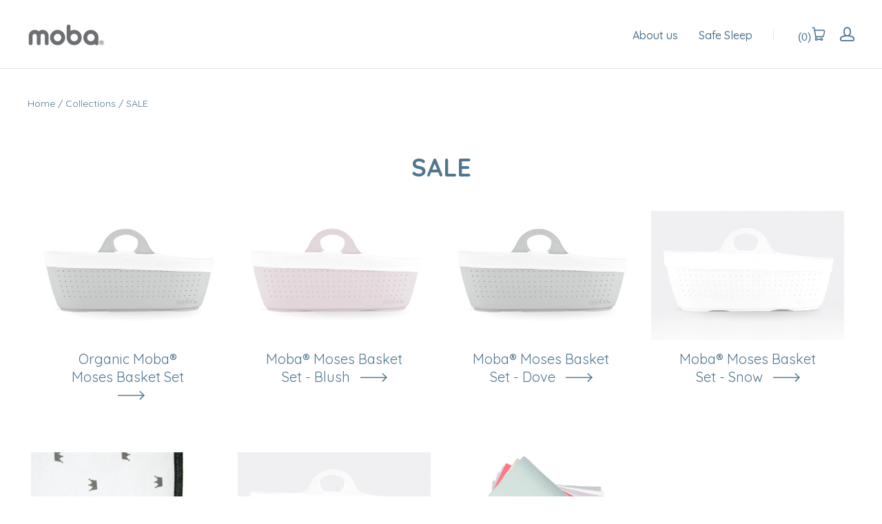

--- FILE ---
content_type: text/html; charset=utf-8
request_url: https://mobauk.com/collections/sale
body_size: 14618
content:
<!doctype html>
<html class="no-js" lang="en">

<head>
  <meta name="google-site-verification" content="lo_3fgJjRzvGrwxjaLkw-8b0Y6-e46Mc6SsDO5I-l8Q" />
  <link href="https://fonts.googleapis.com/css?family=Quicksand:400,500,700" rel="stylesheet">
  <meta charset="utf-8">
  <meta http-equiv="x-ua-compatible" content="ie=edge">

  

  
    <title>SALE | mobauk</title>
  

  

  
  <link rel="shortcut icon" href="//mobauk.com/cdn/shop/files/Artboard_8_32x32.png?v=1613736175" type="image/png">


  <link rel="canonical" href="https://mobauk.com/collections/sale" />
  <meta name="viewport" content="width=device-width,initial-scale=1" />

  <script>window.performance && window.performance.mark && window.performance.mark('shopify.content_for_header.start');</script><meta name="google-site-verification" content="lo_3fgJjRzvGrwxjaLkw-8b0Y6-e46Mc6SsDO5I-l8Q">
<meta id="shopify-digital-wallet" name="shopify-digital-wallet" content="/24032903/digital_wallets/dialog">
<meta name="shopify-checkout-api-token" content="fbd169e57e5ab6961c7389d8fd488c9f">
<meta id="in-context-paypal-metadata" data-shop-id="24032903" data-venmo-supported="false" data-environment="production" data-locale="en_US" data-paypal-v4="true" data-currency="GBP">
<link rel="alternate" type="application/atom+xml" title="Feed" href="/collections/sale.atom" />
<link rel="alternate" type="application/json+oembed" href="https://mobauk.com/collections/sale.oembed">
<script async="async" src="/checkouts/internal/preloads.js?locale=en-GB"></script>
<script id="shopify-features" type="application/json">{"accessToken":"fbd169e57e5ab6961c7389d8fd488c9f","betas":["rich-media-storefront-analytics"],"domain":"mobauk.com","predictiveSearch":true,"shopId":24032903,"locale":"en"}</script>
<script>var Shopify = Shopify || {};
Shopify.shop = "mobauk.myshopify.com";
Shopify.locale = "en";
Shopify.currency = {"active":"GBP","rate":"1.0"};
Shopify.country = "GB";
Shopify.theme = {"name":"Launch B4 Bold PB 05\/02\/18","id":32019120206,"schema_name":"Launch","schema_version":"3.2.1","theme_store_id":793,"role":"main"};
Shopify.theme.handle = "null";
Shopify.theme.style = {"id":null,"handle":null};
Shopify.cdnHost = "mobauk.com/cdn";
Shopify.routes = Shopify.routes || {};
Shopify.routes.root = "/";</script>
<script type="module">!function(o){(o.Shopify=o.Shopify||{}).modules=!0}(window);</script>
<script>!function(o){function n(){var o=[];function n(){o.push(Array.prototype.slice.apply(arguments))}return n.q=o,n}var t=o.Shopify=o.Shopify||{};t.loadFeatures=n(),t.autoloadFeatures=n()}(window);</script>
<script id="shop-js-analytics" type="application/json">{"pageType":"collection"}</script>
<script defer="defer" async type="module" src="//mobauk.com/cdn/shopifycloud/shop-js/modules/v2/client.init-shop-cart-sync_BApSsMSl.en.esm.js"></script>
<script defer="defer" async type="module" src="//mobauk.com/cdn/shopifycloud/shop-js/modules/v2/chunk.common_CBoos6YZ.esm.js"></script>
<script type="module">
  await import("//mobauk.com/cdn/shopifycloud/shop-js/modules/v2/client.init-shop-cart-sync_BApSsMSl.en.esm.js");
await import("//mobauk.com/cdn/shopifycloud/shop-js/modules/v2/chunk.common_CBoos6YZ.esm.js");

  window.Shopify.SignInWithShop?.initShopCartSync?.({"fedCMEnabled":true,"windoidEnabled":true});

</script>
<script id="__st">var __st={"a":24032903,"offset":0,"reqid":"caa37bdc-9a4e-4d4b-82fa-98abc7fd1ece-1768923288","pageurl":"mobauk.com\/collections\/sale","u":"a2075745811e","p":"collection","rtyp":"collection","rid":66826731598};</script>
<script>window.ShopifyPaypalV4VisibilityTracking = true;</script>
<script id="captcha-bootstrap">!function(){'use strict';const t='contact',e='account',n='new_comment',o=[[t,t],['blogs',n],['comments',n],[t,'customer']],c=[[e,'customer_login'],[e,'guest_login'],[e,'recover_customer_password'],[e,'create_customer']],r=t=>t.map((([t,e])=>`form[action*='/${t}']:not([data-nocaptcha='true']) input[name='form_type'][value='${e}']`)).join(','),a=t=>()=>t?[...document.querySelectorAll(t)].map((t=>t.form)):[];function s(){const t=[...o],e=r(t);return a(e)}const i='password',u='form_key',d=['recaptcha-v3-token','g-recaptcha-response','h-captcha-response',i],f=()=>{try{return window.sessionStorage}catch{return}},m='__shopify_v',_=t=>t.elements[u];function p(t,e,n=!1){try{const o=window.sessionStorage,c=JSON.parse(o.getItem(e)),{data:r}=function(t){const{data:e,action:n}=t;return t[m]||n?{data:e,action:n}:{data:t,action:n}}(c);for(const[e,n]of Object.entries(r))t.elements[e]&&(t.elements[e].value=n);n&&o.removeItem(e)}catch(o){console.error('form repopulation failed',{error:o})}}const l='form_type',E='cptcha';function T(t){t.dataset[E]=!0}const w=window,h=w.document,L='Shopify',v='ce_forms',y='captcha';let A=!1;((t,e)=>{const n=(g='f06e6c50-85a8-45c8-87d0-21a2b65856fe',I='https://cdn.shopify.com/shopifycloud/storefront-forms-hcaptcha/ce_storefront_forms_captcha_hcaptcha.v1.5.2.iife.js',D={infoText:'Protected by hCaptcha',privacyText:'Privacy',termsText:'Terms'},(t,e,n)=>{const o=w[L][v],c=o.bindForm;if(c)return c(t,g,e,D).then(n);var r;o.q.push([[t,g,e,D],n]),r=I,A||(h.body.append(Object.assign(h.createElement('script'),{id:'captcha-provider',async:!0,src:r})),A=!0)});var g,I,D;w[L]=w[L]||{},w[L][v]=w[L][v]||{},w[L][v].q=[],w[L][y]=w[L][y]||{},w[L][y].protect=function(t,e){n(t,void 0,e),T(t)},Object.freeze(w[L][y]),function(t,e,n,w,h,L){const[v,y,A,g]=function(t,e,n){const i=e?o:[],u=t?c:[],d=[...i,...u],f=r(d),m=r(i),_=r(d.filter((([t,e])=>n.includes(e))));return[a(f),a(m),a(_),s()]}(w,h,L),I=t=>{const e=t.target;return e instanceof HTMLFormElement?e:e&&e.form},D=t=>v().includes(t);t.addEventListener('submit',(t=>{const e=I(t);if(!e)return;const n=D(e)&&!e.dataset.hcaptchaBound&&!e.dataset.recaptchaBound,o=_(e),c=g().includes(e)&&(!o||!o.value);(n||c)&&t.preventDefault(),c&&!n&&(function(t){try{if(!f())return;!function(t){const e=f();if(!e)return;const n=_(t);if(!n)return;const o=n.value;o&&e.removeItem(o)}(t);const e=Array.from(Array(32),(()=>Math.random().toString(36)[2])).join('');!function(t,e){_(t)||t.append(Object.assign(document.createElement('input'),{type:'hidden',name:u})),t.elements[u].value=e}(t,e),function(t,e){const n=f();if(!n)return;const o=[...t.querySelectorAll(`input[type='${i}']`)].map((({name:t})=>t)),c=[...d,...o],r={};for(const[a,s]of new FormData(t).entries())c.includes(a)||(r[a]=s);n.setItem(e,JSON.stringify({[m]:1,action:t.action,data:r}))}(t,e)}catch(e){console.error('failed to persist form',e)}}(e),e.submit())}));const S=(t,e)=>{t&&!t.dataset[E]&&(n(t,e.some((e=>e===t))),T(t))};for(const o of['focusin','change'])t.addEventListener(o,(t=>{const e=I(t);D(e)&&S(e,y())}));const B=e.get('form_key'),M=e.get(l),P=B&&M;t.addEventListener('DOMContentLoaded',(()=>{const t=y();if(P)for(const e of t)e.elements[l].value===M&&p(e,B);[...new Set([...A(),...v().filter((t=>'true'===t.dataset.shopifyCaptcha))])].forEach((e=>S(e,t)))}))}(h,new URLSearchParams(w.location.search),n,t,e,['guest_login'])})(!0,!0)}();</script>
<script integrity="sha256-4kQ18oKyAcykRKYeNunJcIwy7WH5gtpwJnB7kiuLZ1E=" data-source-attribution="shopify.loadfeatures" defer="defer" src="//mobauk.com/cdn/shopifycloud/storefront/assets/storefront/load_feature-a0a9edcb.js" crossorigin="anonymous"></script>
<script data-source-attribution="shopify.dynamic_checkout.dynamic.init">var Shopify=Shopify||{};Shopify.PaymentButton=Shopify.PaymentButton||{isStorefrontPortableWallets:!0,init:function(){window.Shopify.PaymentButton.init=function(){};var t=document.createElement("script");t.src="https://mobauk.com/cdn/shopifycloud/portable-wallets/latest/portable-wallets.en.js",t.type="module",document.head.appendChild(t)}};
</script>
<script data-source-attribution="shopify.dynamic_checkout.buyer_consent">
  function portableWalletsHideBuyerConsent(e){var t=document.getElementById("shopify-buyer-consent"),n=document.getElementById("shopify-subscription-policy-button");t&&n&&(t.classList.add("hidden"),t.setAttribute("aria-hidden","true"),n.removeEventListener("click",e))}function portableWalletsShowBuyerConsent(e){var t=document.getElementById("shopify-buyer-consent"),n=document.getElementById("shopify-subscription-policy-button");t&&n&&(t.classList.remove("hidden"),t.removeAttribute("aria-hidden"),n.addEventListener("click",e))}window.Shopify?.PaymentButton&&(window.Shopify.PaymentButton.hideBuyerConsent=portableWalletsHideBuyerConsent,window.Shopify.PaymentButton.showBuyerConsent=portableWalletsShowBuyerConsent);
</script>
<script data-source-attribution="shopify.dynamic_checkout.cart.bootstrap">document.addEventListener("DOMContentLoaded",(function(){function t(){return document.querySelector("shopify-accelerated-checkout-cart, shopify-accelerated-checkout")}if(t())Shopify.PaymentButton.init();else{new MutationObserver((function(e,n){t()&&(Shopify.PaymentButton.init(),n.disconnect())})).observe(document.body,{childList:!0,subtree:!0})}}));
</script>
<link id="shopify-accelerated-checkout-styles" rel="stylesheet" media="screen" href="https://mobauk.com/cdn/shopifycloud/portable-wallets/latest/accelerated-checkout-backwards-compat.css" crossorigin="anonymous">
<style id="shopify-accelerated-checkout-cart">
        #shopify-buyer-consent {
  margin-top: 1em;
  display: inline-block;
  width: 100%;
}

#shopify-buyer-consent.hidden {
  display: none;
}

#shopify-subscription-policy-button {
  background: none;
  border: none;
  padding: 0;
  text-decoration: underline;
  font-size: inherit;
  cursor: pointer;
}

#shopify-subscription-policy-button::before {
  box-shadow: none;
}

      </style>

<script>window.performance && window.performance.mark && window.performance.mark('shopify.content_for_header.end');</script>
<script>var BOLD = BOLD || {};
    BOLD.products = BOLD.products || {};
    BOLD.variant_lookup = BOLD.variant_lookup || {};BOLD.products[null] ={"id":null,"title":null,"handle":null,"description":null,"published_at":"T","created_at":"T","vendor":null,"type":null,"tags":null,"price":"NaN","price_min":"NaN","price_max":"NaN","price_varies":false,"compare_at_price":"NaN","compare_at_price_min":"NaN","compare_at_price_max":"NaN","compare_at_price_varies":false,"all_variant_ids":[],"variants":[],"available":false,"images":null,"featured_image":null,"options":null,"url":null}</script><script>window.BOLD = window.BOLD || {};
    window.BOLD.common = window.BOLD.common || {};
    window.BOLD.common.Shopify = window.BOLD.common.Shopify || {};
    window.BOLD.common.Shopify.shop = {
        domain: 'mobauk.com',
        permanent_domain: 'mobauk.myshopify.com',
        url: 'https://mobauk.com',
        secure_url: 'https://mobauk.com',
        money_format: "£{{amount}}",
        currency: "GBP"
    };
    window.BOLD.common.Shopify.customer = {
        id: null,
        tags: null,
    };
    window.BOLD.common.Shopify.cart = {"note":null,"attributes":{},"original_total_price":0,"total_price":0,"total_discount":0,"total_weight":0.0,"item_count":0,"items":[],"requires_shipping":false,"currency":"GBP","items_subtotal_price":0,"cart_level_discount_applications":[],"checkout_charge_amount":0};
    window.BOLD.common.template = 'collection';window.BOLD.common.Shopify.formatMoney = function(money, format) {
        function n(t, e) {
            return "undefined" == typeof t ? e : t
        }
        function r(t, e, r, i) {
            if (e = n(e, 2),
            r = n(r, ","),
            i = n(i, "."),
            isNaN(t) || null == t)
                return 0;
            t = (t / 100).toFixed(e);
            var o = t.split(".")
              , a = o[0].replace(/(\d)(?=(\d\d\d)+(?!\d))/g, "$1" + r)
              , s = o[1] ? i + o[1] : "";
            return a + s
        }
        "string" == typeof money && (money = money.replace(".", ""));
        var i = ""
          , o = /\{\{\s*(\w+)\s*\}\}/
          , a = format || window.BOLD.common.Shopify.shop.money_format || window.Shopify.money_format || "$ {{ amount }}";
        switch (a.match(o)[1]) {
            case "amount":
                i = r(money, 2);
                break;
            case "amount_no_decimals":
                i = r(money, 0);
                break;
            case "amount_with_comma_separator":
                i = r(money, 2, ".", ",");
                break;
            case "amount_no_decimals_with_comma_separator":
                i = r(money, 0, ".", ",");
                break;
            case "amount_with_space_separator":
                i = r(money, 2, ".", " ");
                break;
            case "amount_no_decimals_with_space_separator":
                i = r(money, 0, ".", " ");
                break;
        }
        return a.replace(o, i);
    };
    window.BOLD.common.Shopify.saveProduct = function (handle, product) {
        if (typeof handle === 'string' && typeof window.BOLD.common.Shopify.products[handle] === 'undefined') {
            if (typeof product === 'number') {
                window.BOLD.common.Shopify.handles[product] = handle;
                product = { id: product };
            }
            window.BOLD.common.Shopify.products[handle] = product;
        }
    };
    window.BOLD.common.Shopify.saveVariant = function (variant_id, variant) {
        if (typeof variant_id === 'number' && typeof window.BOLD.common.Shopify.variants[variant_id] === 'undefined') {
            window.BOLD.common.Shopify.variants[variant_id] = variant;
        }
    };window.BOLD.common.Shopify.products = window.BOLD.common.Shopify.products || {};
    window.BOLD.common.Shopify.variants = window.BOLD.common.Shopify.variants || {};
    window.BOLD.common.Shopify.handles = window.BOLD.common.Shopify.handles || {};window.BOLD.common.Shopify.saveProduct(null, null);window.BOLD.common.Shopify.saveProduct("moba®-organic-moses-basket-set", 3674265518158);window.BOLD.common.Shopify.saveVariant(28554865868878, { product_id: 3674265518158, product_handle: "moba®-organic-moses-basket-set", price: 12000, group_id: '', csp_metafield: {}});window.BOLD.common.Shopify.saveProduct("moses-basket-set-blush", 553254977566);window.BOLD.common.Shopify.saveVariant(28562348474446, { product_id: 553254977566, product_handle: "moses-basket-set-blush", price: 6000, group_id: '', csp_metafield: {}});window.BOLD.common.Shopify.saveProduct("moses-basket-set-dove", 1351597981774);window.BOLD.common.Shopify.saveVariant(21160836923470, { product_id: 1351597981774, product_handle: "moses-basket-set-dove", price: 8000, group_id: '', csp_metafield: {}});window.BOLD.common.Shopify.saveVariant(28124280553550, { product_id: 1351597981774, product_handle: "moses-basket-set-dove", price: 11500, group_id: '', csp_metafield: {}});window.BOLD.common.Shopify.saveProduct("moses-basket-set-snow", 1354433691726);window.BOLD.common.Shopify.saveVariant(21160838365262, { product_id: 1354433691726, product_handle: "moses-basket-set-snow", price: 8000, group_id: '', csp_metafield: {}});window.BOLD.common.Shopify.saveProduct("fun-das-jersey-cotton-crown-blanket", 1410848686158);window.BOLD.common.Shopify.saveVariant(12544223707214, { product_id: 1410848686158, product_handle: "fun-das-jersey-cotton-crown-blanket", price: 1500, group_id: '', csp_metafield: {}});window.BOLD.common.Shopify.saveProduct("ex-display-moba®-moses-basket-set-snow", 3878390136910);window.BOLD.common.Shopify.saveVariant(29215936151630, { product_id: 3878390136910, product_handle: "ex-display-moba®-moses-basket-set-snow", price: 6000, group_id: '', csp_metafield: {}});window.BOLD.common.Shopify.saveProduct("blush-cotton-fitted-sheet", 553254584350);window.BOLD.common.Shopify.saveVariant(12356406902862, { product_id: 553254584350, product_handle: "blush-cotton-fitted-sheet", price: 900, group_id: '', csp_metafield: {}});window.BOLD.common.Shopify.saveVariant(12187247575118, { product_id: 553254584350, product_handle: "blush-cotton-fitted-sheet", price: 900, group_id: '', csp_metafield: {}});window.BOLD.common.Shopify.saveVariant(7664941203486, { product_id: 553254584350, product_handle: "blush-cotton-fitted-sheet", price: 700, group_id: '', csp_metafield: {}});window.BOLD.common.Shopify.saveVariant(12187247640654, { product_id: 553254584350, product_handle: "blush-cotton-fitted-sheet", price: 900, group_id: '', csp_metafield: {}});window.BOLD.common.Shopify.metafields = window.BOLD.common.Shopify.metafields || {};window.BOLD.common.Shopify.metafields["bold_rp"] = {};window.BOLD.common.cacheParams = window.BOLD.common.cacheParams || {};
    window.BOLD.common.cacheParams.bundles = 1527590951;
</script><script src="https://bundles.boldapps.net/js/bundles.js" type="text/javascript"></script>
<link href="//mobauk.com/cdn/shop/t/15/assets/bold-bundles.css?v=141830741721872572981527590875" rel="stylesheet" type="text/css" media="all" />




<meta property="og:site_name" content="mobauk">
<meta property="og:url" content="https://mobauk.com/collections/sale">
<meta property="og:title" content="SALE">
<meta property="og:type" content="website">
<meta property="og:description" content="The Moba® Moses Basket is the original, award winning modern Moses basket, an essential for any new parent. The perfect first bed for your baby, where they can sleep safely by your side both day and night. Used and recommended by midwives, and the only Moses basket working in partnership with the Lullaby Trust.">


<meta name="twitter:site" content="@">
<meta name="twitter:card" content="summary_large_image">
<meta name="twitter:title" content="SALE">
<meta name="twitter:description" content="The Moba® Moses Basket is the original, award winning modern Moses basket, an essential for any new parent. The perfect first bed for your baby, where they can sleep safely by your side both day and night. Used and recommended by midwives, and the only Moses basket working in partnership with the Lullaby Trust.">

  <link rel="preconnect" href="//cdn.shopify.com">
<link rel="preconnect" href="//code.ionicframework.com">
<link rel="preconnect" href="//fonts.googleapis.com">

<!-- Theme CSS -->
<link href="//mobauk.com/cdn/shop/t/15/assets/theme.scss.css?v=32237895672348454591701179446" rel="stylesheet" type="text/css" media="all" />
<link href="//code.ionicframework.com/ionicons/2.0.1/css/ionicons.min.css" rel="stylesheet" type="text/css" media="all" />

<!-- Theme Google Fonts -->




                                                            


<!-- Store object -->




  <script type="text/javascript">    Theme = {};    Theme.version = "3.0.0";    Theme.currency = 'GBP';    shopCurrency = 'GBP'; /* used by shipping calculator */    Theme.moneyFormat = "£{{amount}}";    Theme.moneyFormatCurrency = "£{{amount}} GBP";      </script>


<link rel="stylesheet" href="//mobauk.com/cdn/shop/t/15/assets/sca-pp.css?v=26248894406678077071542796842">
 <script>
  
  SCAPPShop = {};
    
  </script>
<script src="//mobauk.com/cdn/shop/t/15/assets/sca-pp-initial.js?v=44055980046105472121542796840" type="text/javascript"></script>
   
<meta property="og:image" content="https://cdn.shopify.com/s/files/1/2403/2903/files/moba_logo_grey.png?height=628&pad_color=f5f5f5&v=1613743356&width=1200" />
<meta property="og:image:secure_url" content="https://cdn.shopify.com/s/files/1/2403/2903/files/moba_logo_grey.png?height=628&pad_color=f5f5f5&v=1613743356&width=1200" />
<meta property="og:image:width" content="1200" />
<meta property="og:image:height" content="628" />
<link href="https://monorail-edge.shopifysvc.com" rel="dns-prefetch">
<script>(function(){if ("sendBeacon" in navigator && "performance" in window) {try {var session_token_from_headers = performance.getEntriesByType('navigation')[0].serverTiming.find(x => x.name == '_s').description;} catch {var session_token_from_headers = undefined;}var session_cookie_matches = document.cookie.match(/_shopify_s=([^;]*)/);var session_token_from_cookie = session_cookie_matches && session_cookie_matches.length === 2 ? session_cookie_matches[1] : "";var session_token = session_token_from_headers || session_token_from_cookie || "";function handle_abandonment_event(e) {var entries = performance.getEntries().filter(function(entry) {return /monorail-edge.shopifysvc.com/.test(entry.name);});if (!window.abandonment_tracked && entries.length === 0) {window.abandonment_tracked = true;var currentMs = Date.now();var navigation_start = performance.timing.navigationStart;var payload = {shop_id: 24032903,url: window.location.href,navigation_start,duration: currentMs - navigation_start,session_token,page_type: "collection"};window.navigator.sendBeacon("https://monorail-edge.shopifysvc.com/v1/produce", JSON.stringify({schema_id: "online_store_buyer_site_abandonment/1.1",payload: payload,metadata: {event_created_at_ms: currentMs,event_sent_at_ms: currentMs}}));}}window.addEventListener('pagehide', handle_abandonment_event);}}());</script>
<script id="web-pixels-manager-setup">(function e(e,d,r,n,o){if(void 0===o&&(o={}),!Boolean(null===(a=null===(i=window.Shopify)||void 0===i?void 0:i.analytics)||void 0===a?void 0:a.replayQueue)){var i,a;window.Shopify=window.Shopify||{};var t=window.Shopify;t.analytics=t.analytics||{};var s=t.analytics;s.replayQueue=[],s.publish=function(e,d,r){return s.replayQueue.push([e,d,r]),!0};try{self.performance.mark("wpm:start")}catch(e){}var l=function(){var e={modern:/Edge?\/(1{2}[4-9]|1[2-9]\d|[2-9]\d{2}|\d{4,})\.\d+(\.\d+|)|Firefox\/(1{2}[4-9]|1[2-9]\d|[2-9]\d{2}|\d{4,})\.\d+(\.\d+|)|Chrom(ium|e)\/(9{2}|\d{3,})\.\d+(\.\d+|)|(Maci|X1{2}).+ Version\/(15\.\d+|(1[6-9]|[2-9]\d|\d{3,})\.\d+)([,.]\d+|)( \(\w+\)|)( Mobile\/\w+|) Safari\/|Chrome.+OPR\/(9{2}|\d{3,})\.\d+\.\d+|(CPU[ +]OS|iPhone[ +]OS|CPU[ +]iPhone|CPU IPhone OS|CPU iPad OS)[ +]+(15[._]\d+|(1[6-9]|[2-9]\d|\d{3,})[._]\d+)([._]\d+|)|Android:?[ /-](13[3-9]|1[4-9]\d|[2-9]\d{2}|\d{4,})(\.\d+|)(\.\d+|)|Android.+Firefox\/(13[5-9]|1[4-9]\d|[2-9]\d{2}|\d{4,})\.\d+(\.\d+|)|Android.+Chrom(ium|e)\/(13[3-9]|1[4-9]\d|[2-9]\d{2}|\d{4,})\.\d+(\.\d+|)|SamsungBrowser\/([2-9]\d|\d{3,})\.\d+/,legacy:/Edge?\/(1[6-9]|[2-9]\d|\d{3,})\.\d+(\.\d+|)|Firefox\/(5[4-9]|[6-9]\d|\d{3,})\.\d+(\.\d+|)|Chrom(ium|e)\/(5[1-9]|[6-9]\d|\d{3,})\.\d+(\.\d+|)([\d.]+$|.*Safari\/(?![\d.]+ Edge\/[\d.]+$))|(Maci|X1{2}).+ Version\/(10\.\d+|(1[1-9]|[2-9]\d|\d{3,})\.\d+)([,.]\d+|)( \(\w+\)|)( Mobile\/\w+|) Safari\/|Chrome.+OPR\/(3[89]|[4-9]\d|\d{3,})\.\d+\.\d+|(CPU[ +]OS|iPhone[ +]OS|CPU[ +]iPhone|CPU IPhone OS|CPU iPad OS)[ +]+(10[._]\d+|(1[1-9]|[2-9]\d|\d{3,})[._]\d+)([._]\d+|)|Android:?[ /-](13[3-9]|1[4-9]\d|[2-9]\d{2}|\d{4,})(\.\d+|)(\.\d+|)|Mobile Safari.+OPR\/([89]\d|\d{3,})\.\d+\.\d+|Android.+Firefox\/(13[5-9]|1[4-9]\d|[2-9]\d{2}|\d{4,})\.\d+(\.\d+|)|Android.+Chrom(ium|e)\/(13[3-9]|1[4-9]\d|[2-9]\d{2}|\d{4,})\.\d+(\.\d+|)|Android.+(UC? ?Browser|UCWEB|U3)[ /]?(15\.([5-9]|\d{2,})|(1[6-9]|[2-9]\d|\d{3,})\.\d+)\.\d+|SamsungBrowser\/(5\.\d+|([6-9]|\d{2,})\.\d+)|Android.+MQ{2}Browser\/(14(\.(9|\d{2,})|)|(1[5-9]|[2-9]\d|\d{3,})(\.\d+|))(\.\d+|)|K[Aa][Ii]OS\/(3\.\d+|([4-9]|\d{2,})\.\d+)(\.\d+|)/},d=e.modern,r=e.legacy,n=navigator.userAgent;return n.match(d)?"modern":n.match(r)?"legacy":"unknown"}(),u="modern"===l?"modern":"legacy",c=(null!=n?n:{modern:"",legacy:""})[u],f=function(e){return[e.baseUrl,"/wpm","/b",e.hashVersion,"modern"===e.buildTarget?"m":"l",".js"].join("")}({baseUrl:d,hashVersion:r,buildTarget:u}),m=function(e){var d=e.version,r=e.bundleTarget,n=e.surface,o=e.pageUrl,i=e.monorailEndpoint;return{emit:function(e){var a=e.status,t=e.errorMsg,s=(new Date).getTime(),l=JSON.stringify({metadata:{event_sent_at_ms:s},events:[{schema_id:"web_pixels_manager_load/3.1",payload:{version:d,bundle_target:r,page_url:o,status:a,surface:n,error_msg:t},metadata:{event_created_at_ms:s}}]});if(!i)return console&&console.warn&&console.warn("[Web Pixels Manager] No Monorail endpoint provided, skipping logging."),!1;try{return self.navigator.sendBeacon.bind(self.navigator)(i,l)}catch(e){}var u=new XMLHttpRequest;try{return u.open("POST",i,!0),u.setRequestHeader("Content-Type","text/plain"),u.send(l),!0}catch(e){return console&&console.warn&&console.warn("[Web Pixels Manager] Got an unhandled error while logging to Monorail."),!1}}}}({version:r,bundleTarget:l,surface:e.surface,pageUrl:self.location.href,monorailEndpoint:e.monorailEndpoint});try{o.browserTarget=l,function(e){var d=e.src,r=e.async,n=void 0===r||r,o=e.onload,i=e.onerror,a=e.sri,t=e.scriptDataAttributes,s=void 0===t?{}:t,l=document.createElement("script"),u=document.querySelector("head"),c=document.querySelector("body");if(l.async=n,l.src=d,a&&(l.integrity=a,l.crossOrigin="anonymous"),s)for(var f in s)if(Object.prototype.hasOwnProperty.call(s,f))try{l.dataset[f]=s[f]}catch(e){}if(o&&l.addEventListener("load",o),i&&l.addEventListener("error",i),u)u.appendChild(l);else{if(!c)throw new Error("Did not find a head or body element to append the script");c.appendChild(l)}}({src:f,async:!0,onload:function(){if(!function(){var e,d;return Boolean(null===(d=null===(e=window.Shopify)||void 0===e?void 0:e.analytics)||void 0===d?void 0:d.initialized)}()){var d=window.webPixelsManager.init(e)||void 0;if(d){var r=window.Shopify.analytics;r.replayQueue.forEach((function(e){var r=e[0],n=e[1],o=e[2];d.publishCustomEvent(r,n,o)})),r.replayQueue=[],r.publish=d.publishCustomEvent,r.visitor=d.visitor,r.initialized=!0}}},onerror:function(){return m.emit({status:"failed",errorMsg:"".concat(f," has failed to load")})},sri:function(e){var d=/^sha384-[A-Za-z0-9+/=]+$/;return"string"==typeof e&&d.test(e)}(c)?c:"",scriptDataAttributes:o}),m.emit({status:"loading"})}catch(e){m.emit({status:"failed",errorMsg:(null==e?void 0:e.message)||"Unknown error"})}}})({shopId: 24032903,storefrontBaseUrl: "https://mobauk.com",extensionsBaseUrl: "https://extensions.shopifycdn.com/cdn/shopifycloud/web-pixels-manager",monorailEndpoint: "https://monorail-edge.shopifysvc.com/unstable/produce_batch",surface: "storefront-renderer",enabledBetaFlags: ["2dca8a86"],webPixelsConfigList: [{"id":"338985073","configuration":"{\"config\":\"{\\\"pixel_id\\\":\\\"AW-866074213\\\",\\\"target_country\\\":\\\"GB\\\",\\\"gtag_events\\\":[{\\\"type\\\":\\\"search\\\",\\\"action_label\\\":\\\"AW-866074213\\\/FMduCPin5o8BEOX8_JwD\\\"},{\\\"type\\\":\\\"begin_checkout\\\",\\\"action_label\\\":\\\"AW-866074213\\\/3DSVCPWn5o8BEOX8_JwD\\\"},{\\\"type\\\":\\\"view_item\\\",\\\"action_label\\\":[\\\"AW-866074213\\\/S6ZcCO-n5o8BEOX8_JwD\\\",\\\"MC-1NZ4ZYB3DL\\\"]},{\\\"type\\\":\\\"purchase\\\",\\\"action_label\\\":[\\\"AW-866074213\\\/A5IZCOyn5o8BEOX8_JwD\\\",\\\"MC-1NZ4ZYB3DL\\\"]},{\\\"type\\\":\\\"page_view\\\",\\\"action_label\\\":[\\\"AW-866074213\\\/zhaoCOmn5o8BEOX8_JwD\\\",\\\"MC-1NZ4ZYB3DL\\\"]},{\\\"type\\\":\\\"add_payment_info\\\",\\\"action_label\\\":\\\"AW-866074213\\\/bbPWCPun5o8BEOX8_JwD\\\"},{\\\"type\\\":\\\"add_to_cart\\\",\\\"action_label\\\":\\\"AW-866074213\\\/fuzyCPKn5o8BEOX8_JwD\\\"}],\\\"enable_monitoring_mode\\\":false}\"}","eventPayloadVersion":"v1","runtimeContext":"OPEN","scriptVersion":"b2a88bafab3e21179ed38636efcd8a93","type":"APP","apiClientId":1780363,"privacyPurposes":[],"dataSharingAdjustments":{"protectedCustomerApprovalScopes":["read_customer_address","read_customer_email","read_customer_name","read_customer_personal_data","read_customer_phone"]}},{"id":"185237617","configuration":"{\"pixel_id\":\"250045542464950\",\"pixel_type\":\"facebook_pixel\",\"metaapp_system_user_token\":\"-\"}","eventPayloadVersion":"v1","runtimeContext":"OPEN","scriptVersion":"ca16bc87fe92b6042fbaa3acc2fbdaa6","type":"APP","apiClientId":2329312,"privacyPurposes":["ANALYTICS","MARKETING","SALE_OF_DATA"],"dataSharingAdjustments":{"protectedCustomerApprovalScopes":["read_customer_address","read_customer_email","read_customer_name","read_customer_personal_data","read_customer_phone"]}},{"id":"70287473","eventPayloadVersion":"v1","runtimeContext":"LAX","scriptVersion":"1","type":"CUSTOM","privacyPurposes":["ANALYTICS"],"name":"Google Analytics tag (migrated)"},{"id":"shopify-app-pixel","configuration":"{}","eventPayloadVersion":"v1","runtimeContext":"STRICT","scriptVersion":"0450","apiClientId":"shopify-pixel","type":"APP","privacyPurposes":["ANALYTICS","MARKETING"]},{"id":"shopify-custom-pixel","eventPayloadVersion":"v1","runtimeContext":"LAX","scriptVersion":"0450","apiClientId":"shopify-pixel","type":"CUSTOM","privacyPurposes":["ANALYTICS","MARKETING"]}],isMerchantRequest: false,initData: {"shop":{"name":"mobauk","paymentSettings":{"currencyCode":"GBP"},"myshopifyDomain":"mobauk.myshopify.com","countryCode":"GB","storefrontUrl":"https:\/\/mobauk.com"},"customer":null,"cart":null,"checkout":null,"productVariants":[],"purchasingCompany":null},},"https://mobauk.com/cdn","fcfee988w5aeb613cpc8e4bc33m6693e112",{"modern":"","legacy":""},{"shopId":"24032903","storefrontBaseUrl":"https:\/\/mobauk.com","extensionBaseUrl":"https:\/\/extensions.shopifycdn.com\/cdn\/shopifycloud\/web-pixels-manager","surface":"storefront-renderer","enabledBetaFlags":"[\"2dca8a86\"]","isMerchantRequest":"false","hashVersion":"fcfee988w5aeb613cpc8e4bc33m6693e112","publish":"custom","events":"[[\"page_viewed\",{}],[\"collection_viewed\",{\"collection\":{\"id\":\"66826731598\",\"title\":\"SALE\",\"productVariants\":[{\"price\":{\"amount\":120.0,\"currencyCode\":\"GBP\"},\"product\":{\"title\":\"Organic Moba® Moses Basket Set\",\"vendor\":\"Moba®\",\"id\":\"3674265518158\",\"untranslatedTitle\":\"Organic Moba® Moses Basket Set\",\"url\":\"\/products\/moba%C2%AE-organic-moses-basket-set\",\"type\":\"Moses Baskets\"},\"id\":\"28554865868878\",\"image\":{\"src\":\"\/\/mobauk.com\/cdn\/shop\/products\/Dove_960x640_noswatch_1d29d7b8-5625-4f7e-bef8-4ddecd158cb1.png?v=1560453024\"},\"sku\":\"MOBACO\",\"title\":\"Default Title\",\"untranslatedTitle\":\"Default Title\"},{\"price\":{\"amount\":60.0,\"currencyCode\":\"GBP\"},\"product\":{\"title\":\"Moba® Moses Basket Set - Blush\",\"vendor\":\"Moba®\",\"id\":\"553254977566\",\"untranslatedTitle\":\"Moba® Moses Basket Set - Blush\",\"url\":\"\/products\/moses-basket-set-blush\",\"type\":\"Moses Baskets\"},\"id\":\"28562348474446\",\"image\":{\"src\":\"\/\/mobauk.com\/cdn\/shop\/products\/Blush_960x940_b0844f70-4823-4be3-8879-6e13a724704a.png?v=1558089153\"},\"sku\":\"MOBASET3\",\"title\":\"Default Title\",\"untranslatedTitle\":\"Default Title\"},{\"price\":{\"amount\":80.0,\"currencyCode\":\"GBP\"},\"product\":{\"title\":\"Moba® Moses Basket Set - Dove\",\"vendor\":\"Moba®\",\"id\":\"1351597981774\",\"untranslatedTitle\":\"Moba® Moses Basket Set - Dove\",\"url\":\"\/products\/moses-basket-set-dove\",\"type\":\"Moses Baskets\"},\"id\":\"21160836923470\",\"image\":{\"src\":\"\/\/mobauk.com\/cdn\/shop\/products\/Dove_960x640_noswatch.png?v=1551341811\"},\"sku\":\"MOBASET4\",\"title\":\"No Stand\",\"untranslatedTitle\":\"No Stand\"},{\"price\":{\"amount\":80.0,\"currencyCode\":\"GBP\"},\"product\":{\"title\":\"Moba® Moses Basket Set - Snow\",\"vendor\":\"Moba®\",\"id\":\"1354433691726\",\"untranslatedTitle\":\"Moba® Moses Basket Set - Snow\",\"url\":\"\/products\/moses-basket-set-snow\",\"type\":\"Moses Baskets\"},\"id\":\"21160838365262\",\"image\":{\"src\":\"\/\/mobauk.com\/cdn\/shop\/products\/Snow_960x940_dc59c6e5-0005-473f-9af0-8465664b9494.png?v=1554673136\"},\"sku\":\"MOBASET8\",\"title\":\"Default Title\",\"untranslatedTitle\":\"Default Title\"},{\"price\":{\"amount\":15.0,\"currencyCode\":\"GBP\"},\"product\":{\"title\":\"Fun Das Jersey Cotton Crown Blanket\",\"vendor\":\"Moba®\",\"id\":\"1410848686158\",\"untranslatedTitle\":\"Fun Das Jersey Cotton Crown Blanket\",\"url\":\"\/products\/fun-das-jersey-cotton-crown-blanket\",\"type\":\"Blankets\"},\"id\":\"12544223707214\",\"image\":{\"src\":\"\/\/mobauk.com\/cdn\/shop\/products\/ARRULLO-DE-ALGODON-WHITECROW-C-F09M.jpg?v=1553687649\"},\"sku\":\"FUNBlanket\",\"title\":\"Default Title\",\"untranslatedTitle\":\"Default Title\"},{\"price\":{\"amount\":60.0,\"currencyCode\":\"GBP\"},\"product\":{\"title\":\"Ex Display Moba® Moses Basket Set - Snow\",\"vendor\":\"Moba®\",\"id\":\"3878390136910\",\"untranslatedTitle\":\"Ex Display Moba® Moses Basket Set - Snow\",\"url\":\"\/products\/ex-display-moba%C2%AE-moses-basket-set-snow\",\"type\":\"Moses Baskets\"},\"id\":\"29215936151630\",\"image\":{\"src\":\"\/\/mobauk.com\/cdn\/shop\/products\/Snow_960x940_c383d656-4c3e-4d52-94b9-f48c88770cf0.png?v=1561124629\"},\"sku\":\"MOBASET8EX\",\"title\":\"Default Title\",\"untranslatedTitle\":\"Default Title\"},{\"price\":{\"amount\":9.0,\"currencyCode\":\"GBP\"},\"product\":{\"title\":\"Organic Cotton Fitted Sheet\",\"vendor\":\"Moba®\",\"id\":\"553254584350\",\"untranslatedTitle\":\"Organic Cotton Fitted Sheet\",\"url\":\"\/products\/blush-cotton-fitted-sheet\",\"type\":\"Sheets\"},\"id\":\"12356406902862\",\"image\":{\"src\":\"\/\/mobauk.com\/cdn\/shop\/products\/Dove_sheet_d0b044d7-fecb-478b-a489-b61012774061.jpg?v=1561132892\"},\"sku\":\"SHETC16\",\"title\":\"Dove\",\"untranslatedTitle\":\"Dove\"}]}}]]"});</script><script>
  window.ShopifyAnalytics = window.ShopifyAnalytics || {};
  window.ShopifyAnalytics.meta = window.ShopifyAnalytics.meta || {};
  window.ShopifyAnalytics.meta.currency = 'GBP';
  var meta = {"products":[{"id":3674265518158,"gid":"gid:\/\/shopify\/Product\/3674265518158","vendor":"Moba®","type":"Moses Baskets","handle":"moba®-organic-moses-basket-set","variants":[{"id":28554865868878,"price":12000,"name":"Organic Moba® Moses Basket Set","public_title":null,"sku":"MOBACO"}],"remote":false},{"id":553254977566,"gid":"gid:\/\/shopify\/Product\/553254977566","vendor":"Moba®","type":"Moses Baskets","handle":"moses-basket-set-blush","variants":[{"id":28562348474446,"price":6000,"name":"Moba® Moses Basket Set - Blush","public_title":null,"sku":"MOBASET3"}],"remote":false},{"id":1351597981774,"gid":"gid:\/\/shopify\/Product\/1351597981774","vendor":"Moba®","type":"Moses Baskets","handle":"moses-basket-set-dove","variants":[{"id":21160836923470,"price":8000,"name":"Moba® Moses Basket Set - Dove - No Stand","public_title":"No Stand","sku":"MOBASET4"},{"id":28124280553550,"price":11500,"name":"Moba® Moses Basket Set - Dove - Yes Add Stand","public_title":"Yes Add Stand","sku":"MOBASET4S"}],"remote":false},{"id":1354433691726,"gid":"gid:\/\/shopify\/Product\/1354433691726","vendor":"Moba®","type":"Moses Baskets","handle":"moses-basket-set-snow","variants":[{"id":21160838365262,"price":8000,"name":"Moba® Moses Basket Set - Snow","public_title":null,"sku":"MOBASET8"}],"remote":false},{"id":1410848686158,"gid":"gid:\/\/shopify\/Product\/1410848686158","vendor":"Moba®","type":"Blankets","handle":"fun-das-jersey-cotton-crown-blanket","variants":[{"id":12544223707214,"price":1500,"name":"Fun Das Jersey Cotton Crown Blanket","public_title":null,"sku":"FUNBlanket"}],"remote":false},{"id":3878390136910,"gid":"gid:\/\/shopify\/Product\/3878390136910","vendor":"Moba®","type":"Moses Baskets","handle":"ex-display-moba®-moses-basket-set-snow","variants":[{"id":29215936151630,"price":6000,"name":"Ex Display Moba® Moses Basket Set - Snow","public_title":null,"sku":"MOBASET8EX"}],"remote":false},{"id":553254584350,"gid":"gid:\/\/shopify\/Product\/553254584350","vendor":"Moba®","type":"Sheets","handle":"blush-cotton-fitted-sheet","variants":[{"id":12356406902862,"price":900,"name":"Organic Cotton Fitted Sheet - Dove","public_title":"Dove","sku":"SHETC16"},{"id":12187247575118,"price":900,"name":"Organic Cotton Fitted Sheet - White","public_title":"White","sku":"SHETC15"},{"id":7664941203486,"price":700,"name":"Organic Cotton Fitted Sheet - Blush","public_title":"Blush","sku":"SHETC18"},{"id":12187247640654,"price":900,"name":"Organic Cotton Fitted Sheet - Mint","public_title":"Mint","sku":"SHETC19"}],"remote":false}],"page":{"pageType":"collection","resourceType":"collection","resourceId":66826731598,"requestId":"caa37bdc-9a4e-4d4b-82fa-98abc7fd1ece-1768923288"}};
  for (var attr in meta) {
    window.ShopifyAnalytics.meta[attr] = meta[attr];
  }
</script>
<script class="analytics">
  (function () {
    var customDocumentWrite = function(content) {
      var jquery = null;

      if (window.jQuery) {
        jquery = window.jQuery;
      } else if (window.Checkout && window.Checkout.$) {
        jquery = window.Checkout.$;
      }

      if (jquery) {
        jquery('body').append(content);
      }
    };

    var hasLoggedConversion = function(token) {
      if (token) {
        return document.cookie.indexOf('loggedConversion=' + token) !== -1;
      }
      return false;
    }

    var setCookieIfConversion = function(token) {
      if (token) {
        var twoMonthsFromNow = new Date(Date.now());
        twoMonthsFromNow.setMonth(twoMonthsFromNow.getMonth() + 2);

        document.cookie = 'loggedConversion=' + token + '; expires=' + twoMonthsFromNow;
      }
    }

    var trekkie = window.ShopifyAnalytics.lib = window.trekkie = window.trekkie || [];
    if (trekkie.integrations) {
      return;
    }
    trekkie.methods = [
      'identify',
      'page',
      'ready',
      'track',
      'trackForm',
      'trackLink'
    ];
    trekkie.factory = function(method) {
      return function() {
        var args = Array.prototype.slice.call(arguments);
        args.unshift(method);
        trekkie.push(args);
        return trekkie;
      };
    };
    for (var i = 0; i < trekkie.methods.length; i++) {
      var key = trekkie.methods[i];
      trekkie[key] = trekkie.factory(key);
    }
    trekkie.load = function(config) {
      trekkie.config = config || {};
      trekkie.config.initialDocumentCookie = document.cookie;
      var first = document.getElementsByTagName('script')[0];
      var script = document.createElement('script');
      script.type = 'text/javascript';
      script.onerror = function(e) {
        var scriptFallback = document.createElement('script');
        scriptFallback.type = 'text/javascript';
        scriptFallback.onerror = function(error) {
                var Monorail = {
      produce: function produce(monorailDomain, schemaId, payload) {
        var currentMs = new Date().getTime();
        var event = {
          schema_id: schemaId,
          payload: payload,
          metadata: {
            event_created_at_ms: currentMs,
            event_sent_at_ms: currentMs
          }
        };
        return Monorail.sendRequest("https://" + monorailDomain + "/v1/produce", JSON.stringify(event));
      },
      sendRequest: function sendRequest(endpointUrl, payload) {
        // Try the sendBeacon API
        if (window && window.navigator && typeof window.navigator.sendBeacon === 'function' && typeof window.Blob === 'function' && !Monorail.isIos12()) {
          var blobData = new window.Blob([payload], {
            type: 'text/plain'
          });

          if (window.navigator.sendBeacon(endpointUrl, blobData)) {
            return true;
          } // sendBeacon was not successful

        } // XHR beacon

        var xhr = new XMLHttpRequest();

        try {
          xhr.open('POST', endpointUrl);
          xhr.setRequestHeader('Content-Type', 'text/plain');
          xhr.send(payload);
        } catch (e) {
          console.log(e);
        }

        return false;
      },
      isIos12: function isIos12() {
        return window.navigator.userAgent.lastIndexOf('iPhone; CPU iPhone OS 12_') !== -1 || window.navigator.userAgent.lastIndexOf('iPad; CPU OS 12_') !== -1;
      }
    };
    Monorail.produce('monorail-edge.shopifysvc.com',
      'trekkie_storefront_load_errors/1.1',
      {shop_id: 24032903,
      theme_id: 32019120206,
      app_name: "storefront",
      context_url: window.location.href,
      source_url: "//mobauk.com/cdn/s/trekkie.storefront.cd680fe47e6c39ca5d5df5f0a32d569bc48c0f27.min.js"});

        };
        scriptFallback.async = true;
        scriptFallback.src = '//mobauk.com/cdn/s/trekkie.storefront.cd680fe47e6c39ca5d5df5f0a32d569bc48c0f27.min.js';
        first.parentNode.insertBefore(scriptFallback, first);
      };
      script.async = true;
      script.src = '//mobauk.com/cdn/s/trekkie.storefront.cd680fe47e6c39ca5d5df5f0a32d569bc48c0f27.min.js';
      first.parentNode.insertBefore(script, first);
    };
    trekkie.load(
      {"Trekkie":{"appName":"storefront","development":false,"defaultAttributes":{"shopId":24032903,"isMerchantRequest":null,"themeId":32019120206,"themeCityHash":"9362031995205312192","contentLanguage":"en","currency":"GBP","eventMetadataId":"91eff043-e9c7-4ed4-92d5-543f020d8fd9"},"isServerSideCookieWritingEnabled":true,"monorailRegion":"shop_domain","enabledBetaFlags":["65f19447"]},"Session Attribution":{},"S2S":{"facebookCapiEnabled":true,"source":"trekkie-storefront-renderer","apiClientId":580111}}
    );

    var loaded = false;
    trekkie.ready(function() {
      if (loaded) return;
      loaded = true;

      window.ShopifyAnalytics.lib = window.trekkie;

      var originalDocumentWrite = document.write;
      document.write = customDocumentWrite;
      try { window.ShopifyAnalytics.merchantGoogleAnalytics.call(this); } catch(error) {};
      document.write = originalDocumentWrite;

      window.ShopifyAnalytics.lib.page(null,{"pageType":"collection","resourceType":"collection","resourceId":66826731598,"requestId":"caa37bdc-9a4e-4d4b-82fa-98abc7fd1ece-1768923288","shopifyEmitted":true});

      var match = window.location.pathname.match(/checkouts\/(.+)\/(thank_you|post_purchase)/)
      var token = match? match[1]: undefined;
      if (!hasLoggedConversion(token)) {
        setCookieIfConversion(token);
        window.ShopifyAnalytics.lib.track("Viewed Product Category",{"currency":"GBP","category":"Collection: sale","collectionName":"sale","collectionId":66826731598,"nonInteraction":true},undefined,undefined,{"shopifyEmitted":true});
      }
    });


        var eventsListenerScript = document.createElement('script');
        eventsListenerScript.async = true;
        eventsListenerScript.src = "//mobauk.com/cdn/shopifycloud/storefront/assets/shop_events_listener-3da45d37.js";
        document.getElementsByTagName('head')[0].appendChild(eventsListenerScript);

})();</script>
  <script>
  if (!window.ga || (window.ga && typeof window.ga !== 'function')) {
    window.ga = function ga() {
      (window.ga.q = window.ga.q || []).push(arguments);
      if (window.Shopify && window.Shopify.analytics && typeof window.Shopify.analytics.publish === 'function') {
        window.Shopify.analytics.publish("ga_stub_called", {}, {sendTo: "google_osp_migration"});
      }
      console.error("Shopify's Google Analytics stub called with:", Array.from(arguments), "\nSee https://help.shopify.com/manual/promoting-marketing/pixels/pixel-migration#google for more information.");
    };
    if (window.Shopify && window.Shopify.analytics && typeof window.Shopify.analytics.publish === 'function') {
      window.Shopify.analytics.publish("ga_stub_initialized", {}, {sendTo: "google_osp_migration"});
    }
  }
</script>
<script
  defer
  src="https://mobauk.com/cdn/shopifycloud/perf-kit/shopify-perf-kit-3.0.4.min.js"
  data-application="storefront-renderer"
  data-shop-id="24032903"
  data-render-region="gcp-us-central1"
  data-page-type="collection"
  data-theme-instance-id="32019120206"
  data-theme-name="Launch"
  data-theme-version="3.2.1"
  data-monorail-region="shop_domain"
  data-resource-timing-sampling-rate="10"
  data-shs="true"
  data-shs-beacon="true"
  data-shs-export-with-fetch="true"
  data-shs-logs-sample-rate="1"
  data-shs-beacon-endpoint="https://mobauk.com/api/collect"
></script>
</head>




  




  

<body class="template-collection">

  <div id="shopify-section-pxs-announcement-bar" class="shopify-section"><script
  type="application/json"
  data-section-type="pxs-announcement-bar"
  data-section-id="pxs-announcement-bar"
></script>












  </div>

  <div id="shopify-section-general-header" class="shopify-section">


















<div
  class="header    sticky-header  "
  
    data-sticky-header
  
  data-main-header="header"
  data-section-id="general-header"
  data-section-type="header">
  <div class="main-header-wrapper">
    <div class="main-header" role="banner" data-header-content>
      <div
        class="
          branding
          
            alternate-logo-in-drawer
          
          
            has-logo
          
        "
      >
        <a class="branding-logo-link" href="/">
          
            

  

  <img
    src="//mobauk.com/cdn/shop/files/moba_logo_grey_200x100.png?v=1613743356"
    alt="mobauk"

    
      data-rimg
      srcset="//mobauk.com/cdn/shop/files/moba_logo_grey_200x58.png?v=1613743356 1x"
    

    class="branding-logo-image logo-regular"
    
    data-header-logo
  >




            
              

  

  <img
    src="//mobauk.com/cdn/shop/files/moba_logo_white_200x100.png?v=1613743356"
    alt="mobauk"

    
      data-rimg
      srcset="//mobauk.com/cdn/shop/files/moba_logo_white_200x58.png?v=1613743356 1x"
    

    class="branding-logo-image logo-alternate"
    
    data-header-logo
  >




            
          
        </a>
      </div>
      
      <div class="header-tools">
        
          <nav class="navigation" id="header-navigation">
  <ul class="header-navigation-list clearfix">
    
      
      
      <li class="header-navigation-list-item primary-list-item ">
        <a
          class="header-navigation-link primary-link "
          href="/pages/about-us"
        >
          About us
        </a>
        
      </li>
    
      
      
      <li class="header-navigation-list-item primary-list-item ">
        <a
          class="header-navigation-link primary-link "
          href="/pages/safe-sleep"
        >
          Safe Sleep
        </a>
        
      </li>
    
  </ul>
</nav>

        
        <div class="header-actions">
          <div class="header-actions-list">
            <div class="header-actions-list-item header-currency-switcher currency-switcher coin-container"></div>
            
            
            
            
              <a class="header-actions-list-item icon-cart header-cart-link" href="/cart"  tabindex="0">
                <span id="cart-cnt">(0)</span>
                <span class="header-cart-count ">0</span>
              </a>
            
            
              
                <a class="header-actions-list-item header-account-link icon-head" href="/account"></a>
              
            
            <a
              class="header-actions-list-item drawer-toggle"
              href="#header-drawer-popout"
              tabindex="0"
              data-drawer-toggle
              aria-controls="header-drawer-popout"
              aria-label="Menu"
              aria-expanded="false"
            >
              <span class="icon-menu"></span>
              <span class="icon-cross"></span>
            </a>
          </div>
        </div>
      </div>
    </div>
  </div>

  <div
    class="header-drawer"
    tabindex="-1"
    data-header-drawer
    id="header-drawer-popout"
  >
    <nav class="navigation" id="drawer-navigation">
  <ul class="header-navigation-list clearfix">
    
      
      
      <li class="header-navigation-list-item primary-list-item ">
        <a
          class="header-navigation-link primary-link "
          href="/pages/about-us"
        >
          About us
        </a>
        
      </li>
    
      
      
      <li class="header-navigation-list-item primary-list-item ">
        <a
          class="header-navigation-link primary-link "
          href="/pages/safe-sleep"
        >
          Safe Sleep
        </a>
        
      </li>
    
  </ul>
</nav>

    <div class="coin-container"></div>
    
    
      <a href="/account" class="drawer-account-link button">My Account</a>
    
    
  </div>
</div>

</div>

  <main class="main-content">

    
      
        <div class="module-wrapper">
  <div class="module module-breadcrumbs">
    <a class="module-breadcrumbs-link" href="/">Home</a> <span class="module-breadcrumbs-divider">/</span>
    
      <a class="module-breadcrumbs-link" href="/collections">Collections</a> <span class="module-breadcrumbs-divider">/</span> <span>SALE</span>
    
  </div>
</div>

      
    

    <div id="shopify-section-template-collection" class="shopify-section">
  




  <div class="module-wrapper style-default">
    <div class="module collection ">
      <div class="module-header collection-header">
        <div class="module-title">
          
            <h1 class="module-title">SALE</h1>
          
        </div>
        
      </div>
      <div class="module-body collection-body">
        
        
        
        
        
        



<div class="list collection-list list-text-wrapper-below column-4">
  
    















<div
  class="list-item product-list-item "
  id="product-list-item-3674265518158"
>
  <a class="list-container" href="/collections/sale/products/moba%C2%AE-organic-moses-basket-set">
    <div class="list-image-wrapper">
      <div
        class="
          list-cover
          
            list-cover-placeholder
          
        "
        
      >
       

  
    <noscript data-rimg-noscript>
      <img
        src="//mobauk.com/cdn/shop/products/Dove_960x640_noswatch_1d29d7b8-5625-4f7e-bef8-4ddecd158cb1_600x600.png?v=1560453024"
        alt="Organic Moba® Moses Basket Set"
        data-rimg="noscript"
        srcset="//mobauk.com/cdn/shop/products/Dove_960x640_noswatch_1d29d7b8-5625-4f7e-bef8-4ddecd158cb1.png?v=1560453024 1x"
        class="list-image"
        
        
      >
    </noscript>
  

  <img
    src="//mobauk.com/cdn/shop/products/Dove_960x640_noswatch_1d29d7b8-5625-4f7e-bef8-4ddecd158cb1_600x600.png?v=1560453024"
    alt="Organic Moba® Moses Basket Set"

    
      data-rimg="lazy"
      data-rimg-scale="1"
      data-rimg-template="//mobauk.com/cdn/shop/products/Dove_960x640_noswatch_1d29d7b8-5625-4f7e-bef8-4ddecd158cb1.png?v=1560453024"
      data-rimg-max="960x640"
      
      srcset="data:image/svg+xml;utf8,<svg%20xmlns='http://www.w3.org/2000/svg'%20width='600'%20height='600'></svg>"
    

    class="list-image"
    
    
  >





      </div>

      

      

    </div>
    <div class="">
      <div class="arrow-button list-button">
        
          Organic Moba® Moses Basket Set
        
     
        
                     <svg class="btn-arrow" xmlns="http://www.w3.org/2000/svg" viewBox="0 0 39 12.3"><path fill="none" stroke="#517790" stroke-width="1.5" stroke-miterlimit="10" d="M0 6.1h37.4"/><path fill="#517790" d="M32.4 12.3l-1-1.1 5.4-5.1-5.4-5 1-1.1L39 6.1z"/></svg>
                  
      </div>

      <div class="list-meta" style="display:none">
        
          Out of Stock
        
      </div>
    </div>
  </a>
</div>

    















<div
  class="list-item product-list-item "
  id="product-list-item-553254977566"
>
  <a class="list-container" href="/collections/sale/products/moses-basket-set-blush">
    <div class="list-image-wrapper">
      <div
        class="
          list-cover
          
            list-cover-placeholder
          
        "
        
      >
       

  
    <noscript data-rimg-noscript>
      <img
        src="//mobauk.com/cdn/shop/products/Blush_960x940_b0844f70-4823-4be3-8879-6e13a724704a_600x600.png?v=1558089153"
        alt="Moba® Moses Basket Set - Blush"
        data-rimg="noscript"
        srcset="//mobauk.com/cdn/shop/products/Blush_960x940_b0844f70-4823-4be3-8879-6e13a724704a.png?v=1558089153 1x"
        class="list-image"
        
        
      >
    </noscript>
  

  <img
    src="//mobauk.com/cdn/shop/products/Blush_960x940_b0844f70-4823-4be3-8879-6e13a724704a_600x600.png?v=1558089153"
    alt="Moba® Moses Basket Set - Blush"

    
      data-rimg="lazy"
      data-rimg-scale="1"
      data-rimg-template="//mobauk.com/cdn/shop/products/Blush_960x940_b0844f70-4823-4be3-8879-6e13a724704a.png?v=1558089153"
      data-rimg-max="960x640"
      
      srcset="data:image/svg+xml;utf8,<svg%20xmlns='http://www.w3.org/2000/svg'%20width='600'%20height='600'></svg>"
    

    class="list-image"
    
    
  >





      </div>

      

      

    </div>
    <div class="">
      <div class="arrow-button list-button">
        
          Moba® Moses Basket Set - Blush
        
     
        
                     <svg class="btn-arrow" xmlns="http://www.w3.org/2000/svg" viewBox="0 0 39 12.3"><path fill="none" stroke="#517790" stroke-width="1.5" stroke-miterlimit="10" d="M0 6.1h37.4"/><path fill="#517790" d="M32.4 12.3l-1-1.1 5.4-5.1-5.4-5 1-1.1L39 6.1z"/></svg>
                  
      </div>

      <div class="list-meta" style="display:none">
        
          Out of Stock
        
      </div>
    </div>
  </a>
</div>

    















<div
  class="list-item product-list-item "
  id="product-list-item-1351597981774"
>
  <a class="list-container" href="/collections/sale/products/moses-basket-set-dove">
    <div class="list-image-wrapper">
      <div
        class="
          list-cover
          
            list-cover-placeholder
          
        "
        
      >
       

  
    <noscript data-rimg-noscript>
      <img
        src="//mobauk.com/cdn/shop/products/Dove_960x640_noswatch_600x600.png?v=1551341811"
        alt="Moba® Moses Basket Set - Dove"
        data-rimg="noscript"
        srcset="//mobauk.com/cdn/shop/products/Dove_960x640_noswatch.png?v=1551341811 1x"
        class="list-image"
        
        
      >
    </noscript>
  

  <img
    src="//mobauk.com/cdn/shop/products/Dove_960x640_noswatch_600x600.png?v=1551341811"
    alt="Moba® Moses Basket Set - Dove"

    
      data-rimg="lazy"
      data-rimg-scale="1"
      data-rimg-template="//mobauk.com/cdn/shop/products/Dove_960x640_noswatch.png?v=1551341811"
      data-rimg-max="960x640"
      
      srcset="data:image/svg+xml;utf8,<svg%20xmlns='http://www.w3.org/2000/svg'%20width='600'%20height='600'></svg>"
    

    class="list-image"
    
    
  >





      </div>

      

      

    </div>
    <div class="">
      <div class="arrow-button list-button">
        
          Moba® Moses Basket Set - Dove
        
     
        
                     <svg class="btn-arrow" xmlns="http://www.w3.org/2000/svg" viewBox="0 0 39 12.3"><path fill="none" stroke="#517790" stroke-width="1.5" stroke-miterlimit="10" d="M0 6.1h37.4"/><path fill="#517790" d="M32.4 12.3l-1-1.1 5.4-5.1-5.4-5 1-1.1L39 6.1z"/></svg>
                  
      </div>

      <div class="list-meta" style="display:none">
        
          Out of Stock
        
      </div>
    </div>
  </a>
</div>

    















<div
  class="list-item product-list-item "
  id="product-list-item-1354433691726"
>
  <a class="list-container" href="/collections/sale/products/moses-basket-set-snow">
    <div class="list-image-wrapper">
      <div
        class="
          list-cover
          
            list-cover-placeholder
          
        "
        
      >
       

  
    <noscript data-rimg-noscript>
      <img
        src="//mobauk.com/cdn/shop/products/Snow_960x940_dc59c6e5-0005-473f-9af0-8465664b9494_600x600.png?v=1554673136"
        alt="Moba® Moses Basket Set - Snow"
        data-rimg="noscript"
        srcset="//mobauk.com/cdn/shop/products/Snow_960x940_dc59c6e5-0005-473f-9af0-8465664b9494.png?v=1554673136 1x"
        class="list-image"
        
        
      >
    </noscript>
  

  <img
    src="//mobauk.com/cdn/shop/products/Snow_960x940_dc59c6e5-0005-473f-9af0-8465664b9494_600x600.png?v=1554673136"
    alt="Moba® Moses Basket Set - Snow"

    
      data-rimg="lazy"
      data-rimg-scale="1"
      data-rimg-template="//mobauk.com/cdn/shop/products/Snow_960x940_dc59c6e5-0005-473f-9af0-8465664b9494.png?v=1554673136"
      data-rimg-max="960x640"
      
      srcset="data:image/svg+xml;utf8,<svg%20xmlns='http://www.w3.org/2000/svg'%20width='600'%20height='600'></svg>"
    

    class="list-image"
    
    
  >





      </div>

      

      

    </div>
    <div class="">
      <div class="arrow-button list-button">
        
          Moba® Moses Basket Set - Snow
        
     
        
                     <svg class="btn-arrow" xmlns="http://www.w3.org/2000/svg" viewBox="0 0 39 12.3"><path fill="none" stroke="#517790" stroke-width="1.5" stroke-miterlimit="10" d="M0 6.1h37.4"/><path fill="#517790" d="M32.4 12.3l-1-1.1 5.4-5.1-5.4-5 1-1.1L39 6.1z"/></svg>
                  
      </div>

      <div class="list-meta" style="display:none">
        
          Out of Stock
        
      </div>
    </div>
  </a>
</div>

    















<div
  class="list-item product-list-item "
  id="product-list-item-1410848686158"
>
  <a class="list-container" href="/collections/sale/products/fun-das-jersey-cotton-crown-blanket">
    <div class="list-image-wrapper">
      <div
        class="
          list-cover
          
            list-cover-placeholder
          
        "
        
      >
       

  
    <noscript data-rimg-noscript>
      <img
        src="//mobauk.com/cdn/shop/products/ARRULLO-DE-ALGODON-WHITECROW-C-F09M_600x600.jpg?v=1553687649"
        alt="Fun Das Jersey Cotton Crown Blanket"
        data-rimg="noscript"
        srcset="//mobauk.com/cdn/shop/products/ARRULLO-DE-ALGODON-WHITECROW-C-F09M.jpg?v=1553687649 1x"
        class="list-image"
        
        
      >
    </noscript>
  

  <img
    src="//mobauk.com/cdn/shop/products/ARRULLO-DE-ALGODON-WHITECROW-C-F09M_600x600.jpg?v=1553687649"
    alt="Fun Das Jersey Cotton Crown Blanket"

    
      data-rimg="lazy"
      data-rimg-scale="1"
      data-rimg-template="//mobauk.com/cdn/shop/products/ARRULLO-DE-ALGODON-WHITECROW-C-F09M.jpg?v=1553687649"
      data-rimg-max="800x800"
      
      srcset="data:image/svg+xml;utf8,<svg%20xmlns='http://www.w3.org/2000/svg'%20width='600'%20height='600'></svg>"
    

    class="list-image"
    
    
  >





      </div>

      

      

    </div>
    <div class="">
      <div class="arrow-button list-button">
        
          Fun Das Jersey Cotton Crown Blanket
        
     
        
                     <svg class="btn-arrow" xmlns="http://www.w3.org/2000/svg" viewBox="0 0 39 12.3"><path fill="none" stroke="#517790" stroke-width="1.5" stroke-miterlimit="10" d="M0 6.1h37.4"/><path fill="#517790" d="M32.4 12.3l-1-1.1 5.4-5.1-5.4-5 1-1.1L39 6.1z"/></svg>
                  
      </div>

      <div class="list-meta" style="display:none">
        
          Out of Stock
        
      </div>
    </div>
  </a>
</div>

    















<div
  class="list-item product-list-item "
  id="product-list-item-3878390136910"
>
  <a class="list-container" href="/collections/sale/products/ex-display-moba%C2%AE-moses-basket-set-snow">
    <div class="list-image-wrapper">
      <div
        class="
          list-cover
          
            list-cover-placeholder
          
        "
        
      >
       

  
    <noscript data-rimg-noscript>
      <img
        src="//mobauk.com/cdn/shop/products/Snow_960x940_c383d656-4c3e-4d52-94b9-f48c88770cf0_600x600.png?v=1561124629"
        alt="Ex Display Moba® Moses Basket Set - Snow"
        data-rimg="noscript"
        srcset="//mobauk.com/cdn/shop/products/Snow_960x940_c383d656-4c3e-4d52-94b9-f48c88770cf0.png?v=1561124629 1x"
        class="list-image"
        
        
      >
    </noscript>
  

  <img
    src="//mobauk.com/cdn/shop/products/Snow_960x940_c383d656-4c3e-4d52-94b9-f48c88770cf0_600x600.png?v=1561124629"
    alt="Ex Display Moba® Moses Basket Set - Snow"

    
      data-rimg="lazy"
      data-rimg-scale="1"
      data-rimg-template="//mobauk.com/cdn/shop/products/Snow_960x940_c383d656-4c3e-4d52-94b9-f48c88770cf0.png?v=1561124629"
      data-rimg-max="960x640"
      
      srcset="data:image/svg+xml;utf8,<svg%20xmlns='http://www.w3.org/2000/svg'%20width='600'%20height='600'></svg>"
    

    class="list-image"
    
    
  >





      </div>

      

      

    </div>
    <div class="">
      <div class="arrow-button list-button">
        
          Ex Display Moba® Moses Basket Set - Snow
        
     
        
                     <svg class="btn-arrow" xmlns="http://www.w3.org/2000/svg" viewBox="0 0 39 12.3"><path fill="none" stroke="#517790" stroke-width="1.5" stroke-miterlimit="10" d="M0 6.1h37.4"/><path fill="#517790" d="M32.4 12.3l-1-1.1 5.4-5.1-5.4-5 1-1.1L39 6.1z"/></svg>
                  
      </div>

      <div class="list-meta" style="display:none">
        
          Out of Stock
        
      </div>
    </div>
  </a>
</div>

    















<div
  class="list-item product-list-item "
  id="product-list-item-553254584350"
>
  <a class="list-container" href="/collections/sale/products/blush-cotton-fitted-sheet">
    <div class="list-image-wrapper">
      <div
        class="
          list-cover
          
            list-cover-placeholder
          
        "
        
      >
       

  
    <noscript data-rimg-noscript>
      <img
        src="//mobauk.com/cdn/shop/products/Sheets_all_colours_600x600.png?v=1561132892"
        alt="Organic Cotton Fitted Sheet"
        data-rimg="noscript"
        srcset="//mobauk.com/cdn/shop/products/Sheets_all_colours.png?v=1561132892 1x"
        class="list-image"
        
        
      >
    </noscript>
  

  <img
    src="//mobauk.com/cdn/shop/products/Sheets_all_colours_600x600.png?v=1561132892"
    alt="Organic Cotton Fitted Sheet"

    
      data-rimg="lazy"
      data-rimg-scale="1"
      data-rimg-template="//mobauk.com/cdn/shop/products/Sheets_all_colours.png?v=1561132892"
      data-rimg-max="960x640"
      
      srcset="data:image/svg+xml;utf8,<svg%20xmlns='http://www.w3.org/2000/svg'%20width='600'%20height='600'></svg>"
    

    class="list-image"
    
    
  >





      </div>

      

      

    </div>
    <div class="">
      <div class="arrow-button list-button">
        
          Organic Cotton Fitted Sheet
        
     
        
                     <svg class="btn-arrow" xmlns="http://www.w3.org/2000/svg" viewBox="0 0 39 12.3"><path fill="none" stroke="#517790" stroke-width="1.5" stroke-miterlimit="10" d="M0 6.1h37.4"/><path fill="#517790" d="M32.4 12.3l-1-1.1 5.4-5.1-5.4-5 1-1.1L39 6.1z"/></svg>
                  
      </div>

      <div class="list-meta" style="display:none">
        
          Out of Stock
        
      </div>
    </div>
  </a>
</div>

    
  
</div>

        
      </div>
    </div>
  </div>
  








</div>

  </main>

  <div id="shopify-section-general-newsletter" class="shopify-section">

</div>

  <div id="shopify-section-general-social-feeds" class="shopify-section">


</div>

  <div id="shopify-section-general-footer" class="shopify-section"><div class="footer-wrapper style-default has-borders">
  <footer class="main-footer">
    
      <div class="footer-row footer-columns clearfix">
        

        
          

          
            
            
            
            

            
              
              
                
                

            
              <div class="footer-column footer-menu">
                <h4 class="footer-title footer-menu-title">Social</h4>
                <ul class="footer-menu-list">
                    
<li class="footer-menu-list-item">
                        <a
                          class="footer-menu-list-item-anchor"
                          href="https://www.facebook.com/mobauk"
                          target="_blank"
                          title="Facebook"
                        >
                          Facebook
                        </a>
                      </li>
                    
<li class="footer-menu-list-item">
                        <a
                          class="footer-menu-list-item-anchor"
                          href="https://twitter.com/mobauk"
                          target="_blank"
                          title="Twitter"
                        >
                          Twitter
                        </a>
                      </li>
                    

                    

                    
<li class="footer-menu-list-item">
                        <a
                          class="footer-menu-list-item-anchor"
                          href="https://www.instagram.com/mobauk/"
                          target="_blank"
                          title="Instagram"
                        >
                          Instagram
                        </a>
                      </li>
                    

                    

                    
</ul>
              </div>
            
          

          
        
          
            
            
              <div class="footer-column footer-menu">
                <h4 class="footer-title footer-menu-title">Useful links</h4>
                <ul class="footer-menu-list">
                  
                    <li class="footer-menu-list-item">
                      <a class="footer-menu-list-item-anchor" href="/search">Search</a>
                    </li>
                  
                    <li class="footer-menu-list-item">
                      <a class="footer-menu-list-item-anchor" href="/pages/contact-us">Contact Us</a>
                    </li>
                  
                    <li class="footer-menu-list-item">
                      <a class="footer-menu-list-item-anchor" href="/pages/privacy-policy">Privacy Policy</a>
                    </li>
                  
                    <li class="footer-menu-list-item">
                      <a class="footer-menu-list-item-anchor" href="/pages/shipping-returns">Shipping & Returns</a>
                    </li>
                  
                    <li class="footer-menu-list-item">
                      <a class="footer-menu-list-item-anchor" href="/pages/terms-and-conditions">Terms and Conditions</a>
                    </li>
                  
                </ul>
              </div>
            
          

          

          
        
          
            
            
              <div class="footer-column footer-menu">
                <h4 class="footer-title footer-menu-title">Shop</h4>
                <ul class="footer-menu-list">
                  
                    <li class="footer-menu-list-item">
                      <a class="footer-menu-list-item-anchor" href="/pages/about-us">About us</a>
                    </li>
                  
                    <li class="footer-menu-list-item">
                      <a class="footer-menu-list-item-anchor" href="/pages/safe-sleep">Safe Sleep</a>
                    </li>
                  
                </ul>
              </div>
            
          

          

          
        
          

          

          
            <div class="footer-column footer-content">
              
              
                <div class="footer-content-text">
                  <p>MOBA <br/>Premiere Baby Limited<br/>1 Trinity Trees<br/>Eastbourne, England<br/>BN21 3LA<br/><br/>Company Reg: 04242069</p>
                </div>
              
            </div>
          
        
      </div>
    

    <div role="contentinfo" class="footer-row footer-information">
      <p class="footer-copyright">
        
        &copy; 2026. All rights reserved. <a href='https://www.pixelunion.net/'>Launch Theme by Pixel Union</a>. <a target="_blank" rel="nofollow" href="https://www.shopify.com?utm_campaign=poweredby&amp;utm_medium=shopify&amp;utm_source=onlinestore">Powered by Shopify</a>.
      </p>

      
    </div>
  </footer>
</div>

</div>

  <!-- Scripts -->
<script src="//mobauk.com/cdn/shop/t/15/assets/jquery-1.10.2.min.js?v=176056989601071850921525282007" type="text/javascript"></script>
<script src="//mobauk.com/cdn/shopifycloud/storefront/assets/themes_support/api.jquery-7ab1a3a4.js" type="text/javascript"></script>







<script src="//mobauk.com/cdn/shop/t/15/assets/modernizr-2.7.1.min.js?v=97979361732255975071525282008" type="text/javascript"></script>

<script src="//mobauk.com/cdn/shop/t/15/assets/plugins.js?v=7133032013888530541525282009" type="text/javascript"></script>
<script src="//mobauk.com/cdn/shop/t/15/assets/site.js?v=132725719259232209281527510682" type="text/javascript"></script>


  




<script type="application/ld+json">
  {
    "@context": "http://schema.org",
    "@type": "BreadcrumbList",
    "itemListElement": [
      
        {
          "@type": "ListItem",
          "position": 1,
          "item": {
            "@id": "https://mobauk.com/collections",
            "name": "Collections"
          }
        },
        {
          "@type": "ListItem",
          "position": 2,
          "item": {
            "@id": "https://mobauk.com/collections/sale",
            "name": "SALE"
          }
        }
        
        
      
    ]
  }
</script>







<script type="application/ld+json">
  {
    "@context": "http://schema.org",
    "@type": "WebSite",
    "name": "mobauk",
    "url": "https://mobauk.com"
  }
</script>



<!-- spurit_uev-added -->
<!-- "snippets/spurit_uev-theme-snippet.liquid" was not rendered, the associated app was uninstalled -->
<!-- /spurit_uev-added -->

</body>
</html>


--- FILE ---
content_type: text/css
request_url: https://mobauk.com/cdn/shop/t/15/assets/theme.scss.css?v=32237895672348454591701179446
body_size: 29748
content:
/** Shopify CDN: Minification failed

Line 692:2 Expected identifier but found "*"
Line 693:2 Expected identifier but found "*"
Line 841:2 Expected identifier but found "*"
Line 848:2 Expected identifier but found "*"
Line 859:2 Expected identifier but found "*"
Line 868:2 Expected identifier but found "*"
Line 869:2 Expected identifier but found "*"
Line 4188:45 Unexpected ","

**/
.clearfix::before, .cart-totals::before, .template-password .password-subscribe-form::before,
.template-password .password-form-wrapper::before, .main-header::before, .clearfix::after, .cart-totals::after, .template-password .password-subscribe-form::after,
.template-password .password-form-wrapper::after, .main-header::after {
  display: table;
  content: " "; }
.clearfix::after, .cart-totals::after, .template-password .password-subscribe-form::after,
.template-password .password-form-wrapper::after, .main-header::after {
  clear: both; }

.product-slideshow-pagination-item, .product-slideshow-navigation {
  display: inline-block;
  padding: 0;
  font-family: Quicksand, sans-serif;
  vertical-align: middle;
  cursor: pointer;
  background: transparent;
  border: 0;
  -webkit-appearance: normal;
  -moz-appearance: normal;
  appearance: normal; }

.list-image, .article-intro-image, .full-width .slide-image {
  display: block;
  overflow: hidden; }

.list-item-aspected .list-image, .collection-alternating-image, .full-height .slide-image {
  position: absolute;
  top: 0;
  left: 0;
  display: block;
  width: 1px;
  height: 1px;
  overflow: hidden; }
  .list-item-aspected .list-image, .collection-alternating-image, .full-height .slide-image, .list-item-aspected [data-rimg="loaded"].list-image, [data-rimg="loaded"].collection-alternating-image, .full-height [data-rimg="loaded"].slide-image {
    opacity: 0; }

[data-rimg="noscript"].list-image, [data-rimg="noscript"].article-intro-image, .full-width [data-rimg="noscript"].slide-image, [data-rimg="noscript"].collection-alternating-image, .full-height [data-rimg="noscript"].slide-image {
  position: relative;
  width: 100%;
  height: 100%;
  opacity: 1;
  -o-object-fit: cover;
  object-fit: cover; }

.show-sm {
  display: none; }
  @media screen and (max-width: 1020px) {
    .show-sm {
      display: inline-block; } }

* {
  -webkit-box-sizing: border-box;
  -khtml-box-sizing: border-box;
  -moz-box-sizing: border-box;
  -ms-box-sizing: border-box;
  -o-box-sizing: border-box;
  box-sizing: border-box; }

html {
  height: 100%; }

body {
  background: white; }
  body.showing-drawer {
    height: 100%;
    overflow: hidden; }

.main-content {
  position: relative;
  z-index: 1; }

.pxs-rich-text, .pxs-video-header,
.module {
  max-width: 1210px;
  padding: 60px 20px;
  margin: 0 auto;
  text-align: center; }
  @media screen and (max-width: 720px) {
    .pxs-rich-text, .pxs-video-header,
    .module {
      padding-top: 40px;
      padding-bottom: 40px; } }
  .page.pxs-rich-text, .page.pxs-video-header,
  .module.page {
    padding-top: 40px; }
    @media screen and (max-width: 720px) {
      .page.pxs-rich-text, .page.pxs-video-header,
      .module.page {
        padding-top: 20px; }
        .page.no-content.pxs-rich-text, .page.no-content.pxs-video-header,
        .module.page.no-content {
          padding-bottom: 20px; } }
  .left-right.pxs-rich-text, .left-right.pxs-video-header,
  .module.left-right {
    max-width: 100%;
    padding: 60px 0; }
    .left-right.collection.pxs-rich-text, .left-right.collection.pxs-video-header,
    .module.left-right.collection {
      padding-bottom: 0; }
  .full-width.pxs-rich-text, .full-width.pxs-video-header,
  .module.full-width {
    max-width: 100%;
    padding: 0; }

.border.pxs-rich-text-section,
.module-wrapper.border, .pxs-rich-text-section, .pxs-map-section {
  border-bottom: 1px solid #e1e8ed; }

.pxs-rich-text-section,
.module-wrapper {
  position: relative;
  display: block; }
  .border.style-color.pxs-rich-text-section, .border.style-gradient.pxs-rich-text-section,
  .module-wrapper.border.style-color,
  .module-wrapper.border.style-gradient {
    border-bottom: 1px solid white; }

.module-header {
  position: relative;
  z-index: 1;
  padding-right: 20px;
  padding-bottom: 60px;
  padding-left: 20px; }
  @media screen and (max-width: 720px) {
    .module-header {
      padding-bottom: 40px; } }
  .module-header:only-child {
    padding-bottom: 0; }

.module-body {
  position: relative;
  z-index: 1; }
  @media screen and (max-width: 720px) {
    .module-body.has-header {
      padding: 20px 0 0; } }

.style-color .list-title, .style-gradient .list-title, .style-image .list-title, .style-color
.list-meta, .style-gradient
.list-meta, .style-image
.list-meta, .style-color
.list-text, .style-gradient
.list-text, .style-image
.list-text, .style-color
.list-link, .style-gradient
.list-link, .style-image
.list-link, .style-color
.module-title, .style-gradient
.module-title, .style-image
.module-title, .style-color
.module-subtitle, .style-gradient
.module-subtitle, .style-image
.module-subtitle, .style-color
.module-content, .style-gradient
.module-content, .style-image
.module-content {
  color: #50768f; }
  .style-color .list-title a, .style-gradient .list-title a, .style-image .list-title a, .style-color
  .list-meta a, .style-gradient
  .list-meta a, .style-image
  .list-meta a, .style-color
  .list-text a, .style-gradient
  .list-text a, .style-image
  .list-text a, .style-color
  .list-link a, .style-gradient
  .list-link a, .style-image
  .list-link a, .style-color
  .module-title a, .style-gradient
  .module-title a, .style-image
  .module-title a, .style-color
  .module-subtitle a, .style-gradient
  .module-subtitle a, .style-image
  .module-subtitle a, .style-color
  .module-content a, .style-gradient
  .module-content a, .style-image
  .module-content a {
    color: currentColor;
    border-bottom: 1px solid currentColor; }
    .style-color .list-title a:hover, .style-gradient .list-title a:hover, .style-image .list-title a:hover, .style-color
    .list-meta a:hover, .style-gradient
    .list-meta a:hover, .style-image
    .list-meta a:hover, .style-color
    .list-text a:hover, .style-gradient
    .list-text a:hover, .style-image
    .list-text a:hover, .style-color
    .list-link a:hover, .style-gradient
    .list-link a:hover, .style-image
    .list-link a:hover, .style-color
    .module-title a:hover, .style-gradient
    .module-title a:hover, .style-image
    .module-title a:hover, .style-color
    .module-subtitle a:hover, .style-gradient
    .module-subtitle a:hover, .style-image
    .module-subtitle a:hover, .style-color
    .module-content a:hover, .style-gradient
    .module-content a:hover, .style-image
    .module-content a:hover {
      border-bottom-color: transparent; }
.light-overlay .list-title, .light-overlay
.list-meta, .light-overlay
.list-text, .light-overlay
.list-link, .light-overlay
.module-title, .light-overlay
.module-subtitle, .light-overlay
.module-content {
  color: #50768f; }

.module-title, .pxs-video-heading, .video-overlay-heading {
  font-family: Quicksand, sans-serif;
  font-size: 36px;
  font-weight: 700;
  line-height: 46px;
  color: #50768f; }
  @media screen and (max-width: 720px) {
    .module-title, .pxs-video-heading, .video-overlay-heading {
      font-size: 30px;
      line-height: 32px; } }

.module-title {
  display: block;
  padding: 0;
  margin: 0;
  color: #50768f; }

.module-subtitle {
  display: block;
  max-width: 900px;
  padding: 10px 0 0;
  margin: 0 auto;
  font-family: Quicksand, sans-serif;
  font-weight: 400;
  color: #50768f;
  font-size: 18px;
  line-height: 20px; }
  .module-subtitle:first-child {
    padding-top: 0; }
  @media screen and (max-width: 720px) {
    .module-subtitle {
      font-size: 18px;
      line-height: 20px; } }

.module-content {
  display: block;
  font-size: 18px;
  line-height: 20px;
  color: #50768f; }

.module-cta {
  display: block;
  padding: 20px 0 0; }

.module-cta-subline {
  display: block;
  font-size: 18px;
  line-height: 20px;
  padding: 10px 0 0; }

.module-footer {
  position: relative;
  padding: 20px 0 0;
  z-index: 1; }

.list {
  position: relative;
  display: block;
  text-align: left;
  font-size: 0;
  padding-right: 10px;
  padding-left: 0px; }

.list-item {
  position: relative;
  display: inline-block;
  vertical-align: top;
  text-align: left;
  padding: 0 10px;
  margin-bottom: 20px; }
  .column-1 .list-item {
    width: 100%;
    max-width: 600px;
    margin: 0 auto; }
  .column-2 .list-item {
    width: 50%; }
    @media (max-width: 480px) {
      .column-2 .list-item {
        width: 100%; } }
  .column-3 .list-item {
    width: 33.33%; }
    @media screen and (max-width: 720px) {
      .column-3 .list-item {
        width: 50%; } }
    @media (max-width: 480px) {
      .column-3 .list-item {
        width: 100%; } }
  .column-4 .list-item {
    width: 25%; }
    @media screen and (max-width: 1020px) {
      .column-4 .list-item {
        width: 50%; } }
    @media screen and (max-width: 480px) {
      .column-4 .list-item {
        width: 100%; } }

.list-item-random {
  display: block;
  width: 100%; }
  @media screen and (min-width: 721px) {
    .list-item-random {
      float: left;
      width: 50%; } }
  @media screen and (min-width: 1021px) {
    .list-item-random:nth-child(1) .list-cover {
      padding-bottom: calc(100% + 10px); }
    .list-item-random:nth-child(2) .list-cover {
      padding-bottom: 50%; }
    .list-item-random:nth-child(3n), .list-item-random:nth-child(4n) {
      width: 25%; } }

@media screen and (max-width: 1020px) {
  .list-item-inline {
    padding: 20px 10px; } }

.list-row {
  float: left;
  width: 100%; }
  .list-row:nth-child(2n) .list-item {
    float: right; }
    @media screen and (max-width: 720px) {
      .list-row:nth-child(2n) .list-item {
        float: none; } }
  @media screen and (max-width: 720px) {
    .list-row {
      float: none;
      display: block; } }

.list-container {
  position: relative;
  display: block;
  max-width: 100%;
  color: inherit;
  text-align: left; }

.list-image-wrapper {
  position: relative;
  display: block;
  max-width: 100%;
  overflow: hidden;
  text-align: center; }

.list-overlay {
  -webkit-transition: all 0.2s cubic-bezier(0.25, 0.46, 0.45, 0.94);
  -ms-transition: all 0.2s cubic-bezier(0.25, 0.46, 0.45, 0.94);
  -o-transition: all 0.2s cubic-bezier(0.25, 0.46, 0.45, 0.94);
  transition: all 0.2s cubic-bezier(0.25, 0.46, 0.45, 0.94);
  position: absolute;
  top: 0;
  left: 0;
  width: 100%;
  height: 100%;
  background-color: #50768f;
  opacity: 0; }
  .list-container:focus .list-overlay, .list-container:hover .list-overlay {
    opacity: 0.85; }
  .style-gradient .list-overlay, .style-color .list-overlay {
    background-color: white; }

.list-icon {
  -webkit-border-radius: 100%;
  -khtml-border-radius: 100%;
  -moz-border-radius: 100%;
  -ms-border-radius: 100%;
  -o-border-radius: 100%;
  border-radius: 100%;
  -webkit-transition: all 0.2s cubic-bezier(0.25, 0.46, 0.45, 0.94);
  -ms-transition: all 0.2s cubic-bezier(0.25, 0.46, 0.45, 0.94);
  -o-transition: all 0.2s cubic-bezier(0.25, 0.46, 0.45, 0.94);
  transition: all 0.2s cubic-bezier(0.25, 0.46, 0.45, 0.94);
  position: absolute;
  top: 50%;
  left: 50%;
  width: 60px;
  height: 60px;
  margin-top: -20px;
  margin-left: -30px;
  font-size: 24px;
  line-height: 60px;
  color: #50768f;
  background-color: white;
  opacity: 0; }
  .list-container:focus .list-icon, .list-container:hover .list-icon {
    margin-top: -30px;
    opacity: 1; }
  .style-color .list-icon {
    color: white;
    background-color: #B9C8D2; }
  .style-gradient .list-icon {
    background-image: -webkit-gradient(linear, left top, right top, color-stop(0%, #50768f), color-stop(100%, #50768f));
    background-image: linear-gradient(to right, #50768f 0%, #50768f 100%);
    background-repeat: repeat-x;
    filter: progid:DXImageTransform.Microsoft.gradient(startColorstr='#FF50768F', endColorstr='#FF50768F', GradientType=1);
    color: white; }

.list-cover {
  position: relative; }
  .list-item-aspected .list-cover {
    overflow: hidden;
    display: block;
    width: 100%;
    height: 0;
    padding-bottom: 100%;
    background-position: 50% 50%;
    background-repeat: no-repeat;
    background-size: cover; }

.list-cover-placeholder {
  background-color: none; }

.list-image {
  height: auto; }

.list-text-wrapper {
  position: absolute;
  top: 50%;
  left: 0;
  display: block;
  width: 100%;
  padding: 5px 0px 5px 0px;
  text-align: center;
  background: rgba(255, 255, 255, 0.9);
  opacity: 0;
  -webkit-transform: translateY(-50%);
  -ms-transform: translateY(-50%);
  transform: translateY(-50%);
  -webkit-transition: all 0.2s cubic-bezier(0.25, 0.46, 0.45, 0.94);
  transition: all 0.2s cubic-bezier(0.25, 0.46, 0.45, 0.94); }
  @media screen and (max-width: 1020px) {
    .list-text-wrapper {
      -webkit-transform: translateY(0);
      -ms-transform: translateY(0);
      transform: translateY(0);
      top: auto;
      bottom: 0;
      padding: 10px;
      opacity: 1;
      -webkit-transform: translateY(0);
      -ms-transform: translateY(0);
      transform: translateY(0); } }
  @media screen and (max-width: 1020px) and (min-width: 769px) {
    .list-text-wrapper {
      padding: 10px; } }
  .list-item-inline .list-text-wrapper, .list-text-wrapper-below .list-text-wrapper {
    position: relative;
    top: auto;
    bottom: 0;
    padding: 6.66667px;
    opacity: 1;
    -webkit-transform: translateY(0);
    -ms-transform: translateY(0);
    transform: translateY(0); }
  .list-item-inline .list-text-wrapper {
    padding: 6.66667px 20px;
    background-color: transparent; }
  .column-3 .list-text-wrapper, .column-4 .list-text-wrapper {
    padding: 20px 10px; }
    @media screen and (max-width: 1020px) {
      .column-3 .list-text-wrapper, .column-4 .list-text-wrapper {
        padding: 50px 10px; } }
  .list-container:focus .list-text-wrapper, .list-container:hover .list-text-wrapper {
    opacity: 1; }

.list-title {
  display: block;
  font-family: Quicksand, sans-serif;
  font-size: 22px;
  line-height: 1.5;
  color: #50768f;
  font-weight: 400;
  text-align: center; }
  @media screen and (max-width: 1020px) {
    .list-title {
      font-size: 18px; } }

.list-meta {
  display: block;
  margin-top: 5px;
  font-size: 18px;
  line-height: 1.5;
  color: #50768f;
  text-transform: uppercase; }
  .list-meta .home-products, .home-collections .list-meta, .collection-list .list-meta {
    font-weight: 700;
    color: #e9c0b5; }
  @media screen and (max-width: 1020px) and (min-width: 721px) {
    .list-meta {
      font-size: 16px; } }
  @media screen and (max-width: 720px) {
    .list-meta {
      font-size: 14px; } }

.list-text {
  display: block;
  margin-top: 10px;
  font-size: 18px;
  line-height: 22px;
  font-family: Quicksand, sans-serif;
  color: #50768f; }
  .list-text:first-child {
    margin-top: 0; }

.list-cta {
  white-space: nowrap;
  overflow: hidden;
  text-overflow: ellipsis;
  position: relative;
  display: block;
  margin-top: 10px; }
  .list-cta:first-child {
    margin-top: 0; }

.list-link {
  position: relative;
  display: inline-block;
  vertical-align: top;
  font-size: 16px;
  line-height: 18px;
  font-family: Quicksand, sans-serif;
  text-transform: uppercase;
  color: #50768f; }
  .list-link:focus, .list-link:hover {
    color: #50768f; }
    .style-color .list-link:focus, .style-gradient .list-link:focus, .style-image .list-link:focus, .style-color .list-link:hover, .style-gradient .list-link:hover, .style-image .list-link:hover {
      color: white; }
  .list-link:after {
    -webkit-transition: all 0.2s cubic-bezier(0.25, 0.46, 0.45, 0.94);
    -ms-transition: all 0.2s cubic-bezier(0.25, 0.46, 0.45, 0.94);
    -o-transition: all 0.2s cubic-bezier(0.25, 0.46, 0.45, 0.94);
    transition: all 0.2s cubic-bezier(0.25, 0.46, 0.45, 0.94);
    position: absolute;
    bottom: 0;
    left: 0;
    width: 100%;
    height: 1px;
    background: #50768f;
    content: ""; }
    .style-color .list-link:after, .style-gradient .list-link:after, .style-image .list-link:after {
      background: white; }

.list-button {
  max-width: 100%; }

.side {
  width: 100%;
  max-width: 100%;
  margin: 0;
  padding: 0; }

.side-body {
  border-top: 1px solid #e1e8ed;
  border-bottom: 1px solid #e1e8ed; }

.side-wrapper {
  font-size: 0;
  width: 100%; }

.side-section {
  display: inline-block;
  width: 50%;
  vertical-align: middle;
  text-align: center; }
  @media screen and (max-width: 1020px) {
    .side-section {
      width: 100%;
      display: block; } }
  .one-child .side-section {
    width: 100%; }
    @media screen and (max-width: 720px) {
      .one-child .side-section {
        max-width: 100%; } }

.side-text-wrapper {
  position: relative;
  display: inline-block;
  width: 100%;
  max-width: 700px;
  padding-top: 40px;
  padding-bottom: 40px;
  text-align: left; }
  @media screen and (max-width: 1200px) {
    .side-text-wrapper {
      padding: 20px 20px; } }
  @media screen and (max-width: 1020px) {
    .side-text-wrapper {
      max-width: 700px;
      padding: 60px 20px;
      text-align: center; } }
  @media screen and (max-width: 720px) {
    .side-text-wrapper {
      max-width: 100%;
      padding: 20px 10px; } }
  .one-child .side-text-wrapper {
    max-width: 700px;
    padding: 60px 0; }
    @media screen and (max-width: 720px) {
      .one-child .side-text-wrapper {
        max-width: 100%;
        padding: 20px 10px; } }

.side-media-wrapper {
  display: block; }

.side-title {
  font-size: 22px;
  line-height: 24px; }
  @media screen and (max-width: 720px) {
    .side-title {
      font-size: 18px;
      line-height: 20px; } }
  .one-child .side-title {
    text-align: center; }

.side-meta {
  font-size: 20px;
  line-height: 22px;
  text-transform: uppercase; }

.side-text {
  font-size: 18px;
  line-height: 20px;
  padding-top: 20px; }

.side-cta {
  padding-top: 20px; }
  @media screen and (max-width: 1020px) {
    .side-cta {
      padding-top: 20px; } }

.side-media-wrapper {
  text-align: center; }

.side-image {
  display: inline-block;
  vertical-align: top;
  max-width: 100%; }
  .crop .side-image {
    display: none; }
    @media screen and (max-width: 1020px) {
      .crop .side-image {
        display: block; } }

.side-cover {
  -webkit-background-size: cover;
  -khtml-background-size: cover;
  -moz-background-size: cover;
  -ms-background-size: cover;
  -o-background-size: cover;
  background-size: cover;
  position: absolute;
  top: 0;
  display: none;
  width: 50%;
  height: 100%;
  background-position: center;
  background-repeat: no-repeat; }
  .left .side-cover {
    left: 0; }
  .right .side-cover {
    right: 0; }
  .crop .side-cover {
    display: block; }
    @media screen and (max-width: 1020px) {
      .crop .side-cover {
        display: none; } }

/*! normalize.css v1.1.0 | MIT License | git.io/normalize */
/*! normalize.css v1.1.0 | HTML5 Display Definitions | MIT License | git.io/normalize */
article, aside, details, figcaption, figure, footer, header, hgroup, main, nav, section, summary {
  display: block; }

audio, canvas, video {
  display: inline-block;
  *display: inline;
  *zoom: 1; }

audio:not([controls]) {
  display: none;
  height: 0; }

[hidden] {
  display: none; }

/*! normalize.css v1.1.0 | Base | MIT License | git.io/normalize */
html {
  font-size: 100%;
  font-family: sans-serif;
  -webkit-text-size-adjust: 100%;
  -ms-text-size-adjust: 100%; }

html, button, input, select, textarea {
  font-family: sans-serif; }

body {
  margin: 0; }

/*! normalize.css v1.1.0 | Links | MIT License | git.io/normalize */
a:active, a:hover {
  outline: 0; }

/*! normalize.css v1.1.0 | Typography | MIT License | git.io/normalize */
h1 {
  font-size: 2em;
  margin: 0.67em 0; }

h2 {
  font-size: 1.5em;
  margin: 0.83em 0; }

h3 {
  font-size: 1.17em;
  margin: 1em 0 0 0; }

h4 {
  font-size: 1em;
  margin: 1.33em 0; }

h5 {
  font-size: 0.83em;
  margin: 1.67em 0; }

h6 {
  font-size: 0.67em;
  margin: 2.33em 0; }

abbr[title] {
  border-bottom: 1px dotted; }

b, strong {
  font-weight: 700; }

blockquote {
  margin: 1em 40px; }

dfn {
  font-style: italic; }

hr {
  -webkit-box-sizing: content-box;
  box-sizing: content-box;
  height: 0; }

mark {
  background: #ff0;
  color: #000; }

p, pre {
  margin: 1em 0; }

code, kbd, pre, samp {
  font-family: monospace, serif;
  _font-family: 'courier new', monospace;
  font-size: 1em; }

pre {
  white-space: pre;
  white-space: pre-wrap;
  word-wrap: break-word; }

q {
  quotes: "\201C" "\201D" "\2018" "\2019"; }

q {
  quotes: none; }

q:before, q:after {
  content: '';
  content: none; }

small {
  font-size: 80%; }

sub, sup {
  font-size: 75%;
  line-height: 0;
  position: relative;
  vertical-align: baseline; }

sup {
  top: -0.5em; }

sub {
  bottom: -0.25em; }

dl, menu, ol, ul {
  margin: 1em 0; }

dd {
  margin: 0 0 0 40px; }

menu, ol, ul {
  padding: 0 0 0 40px; }

nav ul, nav ol {
  list-style: none;
  list-style-image: none; }

/*! normalize.css v1.1.0 | Embedded Content | MIT License | git.io/normalize */
img {
  border: 0;
  -ms-interpolation-mode: bicubic; }

svg:not(:root) {
  overflow: hidden; }

/*! normalize.css v1.1.0 | Figures | MIT License | git.io/normalize */
figure {
  margin: 0; }

/*! normalize.css v1.1.0 | Forms | MIT License | git.io/normalize */
form {
  margin: 0; }

fieldset {
  border: 1px solid #c0c0c0;
  margin: 0 2px;
  padding: 0.35em 0.625em 0.75em; }

legend {
  border: 0;
  padding: 0;
  white-space: normal;
  *margin-left: -7px; }

button, input, select, textarea {
  font-family: inherit;
  font-size: 100%;
  margin: 0;
  vertical-align: baseline;
  *vertical-align: middle; }

button, input {
  line-height: normal; }

button, select {
  text-transform: none; }

button, html input[type="button"], input[type="reset"], input[type="submit"] {
  -webkit-appearance: button;
  cursor: pointer;
  *overflow: visible; }

button[disabled], html input[disabled] {
  cursor: default; }

input[type="checkbox"], input[type="radio"] {
  -webkit-box-sizing: border-box;
  box-sizing: border-box;
  padding: 0;
  *height: 13px;
  *width: 13px; }

input[type="search"] {
  -webkit-appearance: textfield;
  -webkit-box-sizing: content-box;
  box-sizing: content-box; }

input[type="search"]::-webkit-search-cancel-button, input[type="search"]::-webkit-search-decoration {
  -webkit-appearance: none; }

button::-moz-focus-inner, input::-moz-focus-inner {
  border: 0;
  padding: 0; }

textarea {
  overflow: auto;
  vertical-align: top; }

/*! normalize.css v1.1.0 | Tables | MIT License | git.io/normalize */
table {
  border-collapse: collapse;
  border-spacing: 0; }

/* Icons
-------------------------------- */
@font-face {
  font-family: 'social-icons';
  src: url("//mobauk.com/cdn/shop/t/15/assets/socicon.eot?136");
  src: url("//mobauk.com/cdn/shop/t/15/assets/socicon.eot?%23iefix&136") format("embedded-opentype"), url("//mobauk.com/cdn/shop/t/15/assets/socicon.woff?136") format("woff"), url("//mobauk.com/cdn/shop/t/15/assets/socicon.ttf?136") format("truetype"), url("//mobauk.com/cdn/shop/t/15/assets/socicon.svg%23socicon?136") format("svg");
  font-weight: normal;
  font-style: normal; }

/**
  Used for:
    - sharing buttons
    - payment icons
    - header icons (non drawer)
    - product information icons
    - Shoppad
 */
@font-face {
  font-family: 'Launch Icons';
  src: url("//mobauk.com/cdn/shop/t/15/assets/launch-icons.eot?qtb6cv&v=52932610827707193361525282007");
  src: url("//mobauk.com/cdn/shop/t/15/assets/launch-icons.eot?qtb6cv%23iefix&v=52932610827707193361525282007") format("embedded-opentype"), url("//mobauk.com/cdn/shop/t/15/assets/launch-icons.ttf?qtb6cv&v=171499718755973611871525282008") format("truetype"), url("//mobauk.com/cdn/shop/t/15/assets/launch-icons.woff?qtb6cv&v=173076160658908374851525282008") format("woff"), url("//mobauk.com/cdn/shop/t/15/assets/launch-icons.svg?qtb6cv%23launch-icons&v=102631243181409436201525282008") format("svg");
  font-weight: normal;
  font-style: normal; }

/* General
-------------------------------- */
body {
  font-family: Quicksand, sans-serif;
  color: #50768f;
  font-weight: 400;
  font-size: 18px;
  line-height: 1.45; }

.icon {
  -moz-osx-font-smoothing: grayscale;
  -webkit-font-smoothing: antialiased;
  font-family: "Launch Icons", sans-serif;
  speak: none;
  font-size: 16px;
  font-style: normal;
  font-weight: normal;
  font-variant: normal;
  text-transform: none; }

/* Links */
a {
  color: #50768f;
  text-decoration: none;
  -webkit-transition: all 0.2s cubic-bezier(0.25, 0.46, 0.45, 0.94);
  transition: all 0.2s cubic-bezier(0.25, 0.46, 0.45, 0.94); }
  a:focus, a:hover {
    color: #50768f; }
  a.disabled {
    color: #50768f;
    cursor: default; }
    a.disabled:focus, a.disabled:hover {
      color: #50768f;
      cursor: default; }

/* Headers */
h1, h2, h3, h4, h5, h6 {
  font-family: Quicksand, sans-serif;
  font-weight: 700;
  font-size: inherit;
  margin: 0;
  padding: 0;
  -webkit-font-smoothing: initial; }

/* Basic text */
img {
  max-width: 100%;
  display: inline-block;
  vertical-align: top; }

ul, ol, dl {
  padding: 0;
  margin: 23px 0; }

ul {
  list-style: outside none; }

ol {
  list-style: outside decimal; }

li {
  margin: 12px 0; }

hr {
  height: 2px;
  background: #e1e8ed;
  border: 0; }

p {
  margin: 0;
  padding: 10px 0; }

strong {
  font-weight: 700; }

.bold {
  font-weight: 700; }

/* Tables */
table {
  color: #50768f;
  border: 0px solid #e1e8ed;
  border-top: none;
  font-size: 14px;
  border-collapse: separate;
  margin: 20px 0;
  background: transparent; }
  table.clean {
    border: 0;
    border-radius: 0;
    font-size: 18px; }
  table .column-title {
    display: none; }

th {
  background: #e1e8ed;
  color: #50768f;
  font-weight: 700;
  text-align: center; }
  .clean th {
    background: none; }

tr td, tr th {
  border-top: 0px solid #e1e8ed;
  padding: 13.33333px; }

tr td {
  border-left: 0px solid #e1e8ed; }
  tr td:first-child {
    border-left: none; }

table.mobile-layout {
  border-bottom: none; }
  table.mobile-layout .column-title {
    font-weight: 700;
    width: 114px;
    padding-right: 23px;
    display: inline-block; }
  table.mobile-layout thead {
    display: none; }
  table.mobile-layout tr td {
    width: 100%;
    display: block;
    text-align: left;
    border-top: 1px solid #e1e8ed !important;
    border-left: none;
    /* < IE 10 fix */
    float: left;
    clear: left; }
  table.mobile-layout tr:nth-child(even) td {
    background: #e1e8ed; }

/* Buttons */
.button,
.submit {
  -webkit-border-radius: 27.5px;
  -khtml-border-radius: 27.5px;
  -moz-border-radius: 27.5px;
  -ms-border-radius: 27.5px;
  -o-border-radius: 27.5px;
  border-radius: 27.5px;
  -webkit-box-sizing: border-box;
  -khtml-box-sizing: border-box;
  -moz-box-sizing: border-box;
  -ms-box-sizing: border-box;
  -o-box-sizing: border-box;
  box-sizing: border-box;
  -webkit-transition: all 0.2s cubic-bezier(0.25, 0.46, 0.45, 0.94);
  -ms-transition: all 0.2s cubic-bezier(0.25, 0.46, 0.45, 0.94);
  -o-transition: all 0.2s cubic-bezier(0.25, 0.46, 0.45, 0.94);
  transition: all 0.2s cubic-bezier(0.25, 0.46, 0.45, 0.94);
  -moz-osx-font-smoothing: auto;
  -webkit-font-smoothing: subpixel-antialiased;
  position: relative;
  display: inline-block;
  vertical-align: top;
  padding: 10px 40px;
  font-family: Quicksand, sans-serif;
  font-weight: 700;
  color: #50768f;
  font-size: 12px;
  line-height: 22px;
  letter-spacing: 2px;
  text-align: center;
  text-transform: uppercase;
  background-color: transparent;
  border: 1px solid #50768f;
  cursor: pointer; }
  @media screen and (max-width: 720px) {
    .button,
    .submit {
      text-align: center; } }
  .button:hover,
  .submit:hover {
    background: #50768f;
    border-color: #50768f;
    color: white; }
  .button.secondary,
  .submit.secondary {
    background: transparent;
    border-color: #e9c0b5;
    color: #e9c0b5; }
    .button.secondary:hover,
    .submit.secondary:hover {
      background: #e9c0b5;
      border-color: #e9c0b5;
      color: white; }
    .button.secondary.inverse,
    .submit.secondary.inverse {
      background: #ffd256;
      border-color: #ffd256;
      color: #50768f; }
      .button.secondary.inverse:hover,
      .submit.secondary.inverse:hover {
        background: transparent;
        border-color: #e9c0b5;
        color: #e9c0b5; }
  .button.inverse,
  .submit.inverse {
    background: #ffd256;
    color: #50768f;
    border-color: #ffd256; }
    .button.inverse:hover,
    .submit.inverse:hover {
      background: #4b6e85;
      border-color: #4b6e85; }
  .button.disabled,
  .submit.disabled {
    background: #e1e8ed;
    color: #50768f;
    border-color: #e1e8ed;
    opacity: 1;
    cursor: default; }
    .button.disabled:hover,
    .submit.disabled:hover {
      background: #e1e8ed;
      color: #50768f;
      border-color: #e1e8ed;
      opacity: 1;
      cursor: default; }
  .style-color .button, .style-gradient .button, .overlay-none .button, .overlay-black .button, .overlay-color .button, .overlay-gradient .button, .overlay-primary .button, .style-color
  .submit, .style-gradient
  .submit, .overlay-none
  .submit, .overlay-black
  .submit, .overlay-color
  .submit, .overlay-gradient
  .submit, .overlay-primary
  .submit {
    background: white;
    border-color: white;
    color: #50768f; }
    .style-color .button:focus, .style-color .button:hover, .style-gradient .button:focus, .style-gradient .button:hover, .overlay-none .button:focus, .overlay-none .button:hover, .overlay-black .button:focus, .overlay-black .button:hover, .overlay-color .button:focus, .overlay-color .button:hover, .overlay-gradient .button:focus, .overlay-gradient .button:hover, .overlay-primary .button:focus, .overlay-primary .button:hover, .style-color
    .submit:focus, .style-color
    .submit:hover, .style-gradient
    .submit:focus, .style-gradient
    .submit:hover, .overlay-none
    .submit:focus, .overlay-none
    .submit:hover, .overlay-black
    .submit:focus, .overlay-black
    .submit:hover, .overlay-color
    .submit:focus, .overlay-color
    .submit:hover, .overlay-gradient
    .submit:focus, .overlay-gradient
    .submit:hover, .overlay-primary
    .submit:focus, .overlay-primary
    .submit:hover {
      background: #50768f;
      border-color: #50768f;
      color: white; }
  .overlay-secondary .button, .overlay-secondary
  .submit {
    background: white;
    border-color: white;
    color: #e9c0b5; }
    .overlay-secondary .button:focus, .overlay-secondary .button:hover, .overlay-secondary
    .submit:focus, .overlay-secondary
    .submit:hover {
      background: #e9c0b5;
      border-color: white;
      color: white; }
  .button .icon,
  .submit .icon {
    -moz-osx-font-smoothing: grayscale;
    -webkit-font-smoothing: antialiased;
    font-family: "Launch Icons", sans-serif;
    speak: none;
    font-size: 18px;
    font-style: normal;
    font-weight: normal;
    font-variant: normal;
    text-transform: none;
    display: inline-block;
    color: inherit;
    vertical-align: top; }
  .button .icon-arrow-right,
  .submit .icon-arrow-right {
    font-size: 13px; }

/* Forms & buttons */
form {
  font-size: 14px; }

label:hover {
  cursor: pointer; }
.inline-input-wrapper label {
  font-weight: normal;
  font-size: 14px;
  margin-left: 5px;
  display: inline-block;
  vertical-align: middle; }

.input-wrapper {
  margin: 20px 0; }
  .input-wrapper:last-child {
    margin-bottom: 0; }

.inline-input-wrapper {
  margin: 6.66667px 0; }
  .inline-input-wrapper input + .inline-label {
    margin-left: 5px; }

input, textarea {
  border-radius: 0; }
  label ~ input, label ~ textarea {
    margin-top: 6.66667px; }
  input:focus, textarea:focus {
    outline: none; }

input[type="text"],
input[type="email"],
input[type="password"],
input[type="search"],
input[type="telephone"],
input[type="tel"],
input[type="number"],
textarea {
  display: block;
  width: 100%;
  border: 1px solid #e1e8ed;
  color: #50768f;
  font-family: Quicksand, sans-serif;
  border-radius: 5px;
  -webkit-appearance: none; }
  input[type="text"]::-webkit-input-placeholder,
  input[type="email"]::-webkit-input-placeholder,
  input[type="password"]::-webkit-input-placeholder,
  input[type="search"]::-webkit-input-placeholder,
  input[type="telephone"]::-webkit-input-placeholder,
  input[type="tel"]::-webkit-input-placeholder,
  input[type="number"]::-webkit-input-placeholder,
  textarea::-webkit-input-placeholder {
    color: #50768f;
    opacity: 0.7; }
  input[type="text"]::-moz-input-placeholder,
  input[type="email"]::-moz-input-placeholder,
  input[type="password"]::-moz-input-placeholder,
  input[type="search"]::-moz-input-placeholder,
  input[type="telephone"]::-moz-input-placeholder,
  input[type="tel"]::-moz-input-placeholder,
  input[type="number"]::-moz-input-placeholder,
  textarea::-moz-input-placeholder {
    color: #50768f;
    opacity: 0.7; }
  input[type="text"]:-ms-input-placeholder,
  input[type="email"]:-ms-input-placeholder,
  input[type="password"]:-ms-input-placeholder,
  input[type="search"]:-ms-input-placeholder,
  input[type="telephone"]:-ms-input-placeholder,
  input[type="tel"]:-ms-input-placeholder,
  input[type="number"]:-ms-input-placeholder,
  textarea:-ms-input-placeholder {
    color: #50768f;
    opacity: 0.7; }
  input[type="text"].error,
  input[type="email"].error,
  input[type="password"].error,
  input[type="search"].error,
  input[type="telephone"].error,
  input[type="tel"].error,
  input[type="number"].error,
  textarea.error {
    color: #e13333; }
    input[type="text"].error::-webkit-input-placeholder,
    input[type="email"].error::-webkit-input-placeholder,
    input[type="password"].error::-webkit-input-placeholder,
    input[type="search"].error::-webkit-input-placeholder,
    input[type="telephone"].error::-webkit-input-placeholder,
    input[type="tel"].error::-webkit-input-placeholder,
    input[type="number"].error::-webkit-input-placeholder,
    textarea.error::-webkit-input-placeholder {
      color: #e13333;
      opacity: 0.7; }
    input[type="text"].error::-moz-input-placeholder,
    input[type="email"].error::-moz-input-placeholder,
    input[type="password"].error::-moz-input-placeholder,
    input[type="search"].error::-moz-input-placeholder,
    input[type="telephone"].error::-moz-input-placeholder,
    input[type="tel"].error::-moz-input-placeholder,
    input[type="number"].error::-moz-input-placeholder,
    textarea.error::-moz-input-placeholder {
      color: #e13333;
      opacity: 0.7; }
    input[type="text"].error:-ms-input-placeholder,
    input[type="email"].error:-ms-input-placeholder,
    input[type="password"].error:-ms-input-placeholder,
    input[type="search"].error:-ms-input-placeholder,
    input[type="telephone"].error:-ms-input-placeholder,
    input[type="tel"].error:-ms-input-placeholder,
    input[type="number"].error:-ms-input-placeholder,
    textarea.error:-ms-input-placeholder {
      color: #e13333;
      opacity: 0.7; }

.error-message .errors {
  color: #e13333; }

input[type="text"],
input[type="email"],
input[type="password"],
input[type="search"],
input[type="telephone"],
input[type="tel"],
input[type="number"] {
  height: 50px;
  line-height: 50px;
  padding: 0 15px; }
  .lt-ie9 input[type="text"], .lt-ie9
  input[type="email"], .lt-ie9
  input[type="password"], .lt-ie9
  input[type="search"], .lt-ie9
  input[type="telephone"], .lt-ie9
  input[type="tel"], .lt-ie9
  input[type="number"] {
    padding: 0 15px;
    line-height: 50px; }

.lt-ie9 input[type="password"] {
  font-family: Arial, sans-serif; }

input[type="checkbox"]:focus {
  outline: 4px auto #50768f; }

input[type="number"] {
  -webkit-border-radius: 0;
  -khtml-border-radius: 0;
  -moz-border-radius: 0;
  -ms-border-radius: 0;
  -o-border-radius: 0;
  border-radius: 0;
  margin: 0;
  padding: 0;
  border: 0;
  color: #50768f;
  -moz-appearance: textfield; }
  input[type="number"]::-webkit-outer-spin-button, input[type="number"]::-webkit-inner-spin-button {
    -webkit-appearance: none; }
    .no-js input[type="number"]::-webkit-outer-spin-button, .no-js input[type="number"]::-webkit-inner-spin-button {
      -webkit-appearance: number;
      -moz-appearance: number; }
  .no-js input[type="number"] {
    height: auto;
    line-height: 1;
    padding: 5px 0;
    color: black;
    -webkit-appearance: number;
    -moz-appearance: number; }

.number-input-wrapper {
  -webkit-border-radius: 5px;
  -khtml-border-radius: 5px;
  -moz-border-radius: 5px;
  -ms-border-radius: 5px;
  -o-border-radius: 5px;
  border-radius: 5px;
  position: relative;
  display: inline-block;
  border: 1px solid #e1e8ed;
  overflow: hidden; }
  .no-js .number-input-wrapper {
    margin: 10px 0 0; }

.number-input-field {
  float: left;
  width: 50px;
  height: 53px;
  background-color: white;
  line-height: 53px; }
  @media screen and (max-width: 720px) {
    .number-input-field {
      text-align: center;
      width: 100%; } }
  @media screen and (max-width: 1020px) {
    .cart-item-td .number-input-field {
      text-align: center;
      width: 100%; } }
  .number-input-field input[type="number"] {
    float: left;
    width: 100%;
    height: 100%;
    text-align: center;
    border: 0; }
  .no-js .number-input-field {
    height: auto;
    line-height: 1; }

.number-input-label {
  display: none; }

.number-input-nav {
  float: left;
  height: 53px;
  width: 25px;
  border-left: 1px solid #e1e8ed; }
  @media screen and (max-width: 720px) {
    .number-input-nav {
      position: absolute;
      top: 0;
      left: 0;
      width: 100%;
      border: 0; } }
  @media screen and (max-width: 1020px) {
    .cart-item-td .number-input-nav {
      position: absolute;
      top: 0;
      left: 0;
      width: 100%;
      border: 0; } }
  .no-js .number-input-nav {
    display: none; }

.number-input-nav-item {
  float: left;
  height: 26.5px;
  line-height: 26.5px;
  width: 25px;
  color: #50768f;
  background-color: white;
  text-align: center;
  cursor: pointer; }
  @media screen and (max-width: 720px) {
    .number-input-nav-item {
      position: absolute;
      height: 53px;
      width: 53px;
      line-height: 53px; } }
  @media screen and (max-width: 1020px) {
    .cart-item-td .number-input-nav-item {
      position: absolute;
      height: 53px;
      width: 53px;
      line-height: 53px; } }
  .number-input-nav-item:focus, .number-input-nav-item:hover {
    color: #50768f; }
  .number-input-nav-item:first-child {
    border-bottom: 1px solid #e1e8ed; }
    @media screen and (max-width: 720px) {
      .number-input-nav-item:first-child {
        right: 0;
        border-left: 1px solid #e1e8ed;
        border-bottom: none; } }
    @media screen and (max-width: 1020px) {
      .cart-item-td .number-input-nav-item:first-child {
        right: 0;
        border-left: 1px solid #e1e8ed;
        border-bottom: none; } }
  @media screen and (max-width: 720px) {
    .number-input-nav-item:last-child {
      left: 0;
      border-right: 1px solid #e1e8ed; } }
  @media screen and (max-width: 1020px) {
    .cart-item-td .number-input-nav-item:last-child {
      left: 0;
      border-right: 1px solid #e1e8ed; } }

.select-wrapper {
  -webkit-border-radius: 5px;
  -khtml-border-radius: 5px;
  -moz-border-radius: 5px;
  -ms-border-radius: 5px;
  -o-border-radius: 5px;
  border-radius: 5px;
  -webkit-transition: border-color 0.4s cubic-bezier(0.25, 0.46, 0.45, 0.94);
  -ms-transition: border-color 0.4s cubic-bezier(0.25, 0.46, 0.45, 0.94);
  -o-transition: border-color 0.4s cubic-bezier(0.25, 0.46, 0.45, 0.94);
  transition: border-color 0.4s cubic-bezier(0.25, 0.46, 0.45, 0.94);
  position: relative;
  height: 55px;
  line-height: 55px;
  border: 1px solid #e1e8ed;
  color: #50768f;
  background-color: white;
  padding: 0 30px 0 0;
  margin: 0;
  font-size: 14px;
  text-align: left;
  cursor: pointer;
  z-index: 55; }
  .select-wrapper.active {
    border-color: #50768f; }
  .customer-address-edit-form .select-wrapper {
    width: 100% !important; }
  .no-js .select-wrapper {
    padding: 0 !important;
    margin-bottom: -2px; }
  .select-wrapper:after {
    -moz-osx-font-smoothing: grayscale;
    -webkit-font-smoothing: antialiased;
    font-family: "Launch Icons", sans-serif;
    speak: none;
    font-size: 24px;
    font-style: normal;
    font-weight: normal;
    font-variant: normal;
    text-transform: none;
    position: absolute;
    top: 0;
    right: 15px;
    height: 100%;
    line-height: inherit;
    color: #50768f;
    content: "\f107"; }
    .no-js .select-wrapper:after {
      display: none; }
  .select-wrapper select {
    position: absolute;
    top: 0;
    right: 0;
    bottom: 0;
    left: 0;
    z-index: 2;
    width: 100%;
    height: 100%;
    padding: 0;
    text-transform: none;
    cursor: pointer;
    opacity: 0;
    -webkit-appearance: none;
    -moz-appearance: none;
    appearance: none; }
  .select-wrapper .selected-text {
    white-space: nowrap;
    overflow: hidden;
    text-overflow: ellipsis;
    padding: 0 15px;
    height: 55px;
    line-height: 55px;
    width: 100%;
    z-index: 2; }
    .no-js .select-wrapper .selected-text {
      display: none; }

textarea {
  padding: 10px;
  max-width: 100%; }

/* IFRAMES */
iframe {
  border: 0;
  max-width: 100%; }

.rte ul {
  list-style-type: disc; }
.rte ul li,
.rte ol li {
  list-style-position: inside; }
.rte h1 {
  margin: 0.67em 0;
  font-size: 2em; }
.rte h2 {
  margin: 0.83em 0;
  font-size: 1.5em; }
.rte h3 {
  margin: 1em 0;
  font-size: 1.17em; }
.rte h4 {
  margin: 1.33em 0;
  font-size: 1em; }
.rte h5 {
  margin: 1.67em 0;
  font-size: 0.83em; }
.rte h6 {
  margin: 2.33em 0;
  font-size: 0.67em; }

.show-for-sr {
  position: absolute !important;
  top: -9999px;
  left: -9999px;
  width: 1px;
  height: 1px;
  padding: 0;
  margin: -1px;
  overflow: hidden;
  clip: rect(0 0 0 0);
  border: 0; }

.overlay:after {
  position: absolute;
  left: 0;
  top: 0;
  width: 100%;
  height: 100%;
  content: ""; }

.overlay-light:after {
  background: white; }

.overlay-black:after {
  background: black; }

.overlay-color:after {
  background: #50768f; }

.overlay-gradient:after {
  background-image: -webkit-gradient(linear, left top, right top, color-stop(0%, #50768f), color-stop(100%, #50768f));
  background-image: linear-gradient(to right, #50768f 0%, #50768f 100%);
  background-repeat: repeat-x;
  filter: progid:DXImageTransform.Microsoft.gradient(startColorstr='#FF50768F', endColorstr='#FF50768F', GradientType=1); }

.overlay-primary:after {
  background: #50768f; }

.overlay-secondary:after {
  background: #e9c0b5; }

.overlay-opacity-0:after {
  opacity: 0; }

.overlay-opacity-1:after {
  opacity: 0.1; }

.overlay-opacity-2:after {
  opacity: 0.2; }

.overlay-opacity-3:after {
  opacity: 0.3; }

.overlay-opacity-4:after {
  opacity: 0.4; }

.overlay-opacity-5:after {
  opacity: 0.5; }

.overlay-opacity-6:after {
  opacity: 0.6; }

.overlay-opacity-7:after {
  opacity: 0.7; }

.overlay-opacity-8:after {
  opacity: 0.8; }

.overlay-opacity-9:after {
  opacity: 0.9; }

.style-default {
  color: #50768f;
  background: white; }

.style-light {
  color: #50768f;
  background: #fafafa; }

.style-color {
  color: white;
  background: #FFF1B5; }

.style-secondary-color {
  color: white;
  background: #e9c0b5; }

.style-gradient {
  background-image: -webkit-gradient(linear, left top, right top, color-stop(0%, #50768f), color-stop(100%, #50768f));
  background-image: linear-gradient(to right, #50768f 0%, #50768f 100%);
  background-repeat: repeat-x;
  filter: progid:DXImageTransform.Microsoft.gradient(startColorstr='#FF50768F', endColorstr='#FF50768F', GradientType=1);
  color: white; }

.style-dark {
  color: white;
  background-color: #191919; }

.style-image {
  background-size: cover;
  background-repeat: no-repeat;
  background-position: center;
  background-color: black; }

.icon-size-1x {
  font-size: 1em; }

.icon-size-2x {
  font-size: 2em; }

.icon-size-3x {
  font-size: 3em; }

.icon-size-4x {
  font-size: 3em; }

.icon-arrow-left:before {
  content: "\e905"; }

.icon-arrow-right:before {
  content: "\e906"; }

.icon-search:before {
  content: "\e036"; }

.icon-cart:after {
  content: "\e600"; }

.icon-head:before {
  content: "\e074"; }

.icon-menu:before {
  content: "\f125"; }

.icon-cross:before {
  content: "\e117"; }

.icon-mail:before {
  content: "\e907"; }

.icon-star:before {
  content: "\e093"; }

.icon-star-full:before {
  content: "\e904"; }

.icon-angle-left:before {
  content: "\f104"; }

.icon-angle-right:before {
  content: "\f105"; }

.icon-angle-down:before {
  content: "\f107"; }

.icon-plus:before {
  content: "\e114"; }

.icon-minus:before {
  content: "\e115"; }

.icon-check:before {
  content: "\e116"; }

.cart-modal-wrapper {
  display: none;
  position: fixed;
  top: 0;
  right: 0;
  bottom: 0;
  left: 0;
  z-index: 1000;
  background-color: rgba(255, 255, 255, 0.6); }
  .active.cart-modal-wrapper {
    display: block; }

.cart-modal-wrapper .cart-modal {
  -webkit-box-shadow: 2px 2px 5px rgba(0, 0, 0, 0.4);
  -khtml-box-shadow: 2px 2px 5px rgba(0, 0, 0, 0.4);
  -moz-box-shadow: 2px 2px 5px rgba(0, 0, 0, 0.4);
  -ms-box-shadow: 2px 2px 5px rgba(0, 0, 0, 0.4);
  -o-box-shadow: 2px 2px 5px rgba(0, 0, 0, 0.4);
  box-shadow: 2px 2px 5px rgba(0, 0, 0, 0.4);
  position: absolute;
  top: 50%;
  left: 50%;
  max-width: 640px;
  padding: 40px;
  text-align: center;
  background-color: white;
  border: 1px solid #e1e8ed;
  -webkit-transform: translate(-50%, -50%);
  -ms-transform: translate(-50%, -50%);
  transform: translate(-50%, -50%); }

.cart-modal-wrapper .cart-modal-action {
  margin-top: 20px; }

.cart-modal-wrapper .cart-modal-title {
  display: block;
  margin-bottom: 18px;
  color: #50768f; }

.placeholder-svg {
  display: block;
  background-color: #f0f3f6;
  border: 1px solid #f0f3f6;
  fill: #50768f; }

[data-rimg="lazy"],
[data-rimg="loading"],
[data-rimg="loaded"] {
  -webkit-transition: opacity 100ms linear;
  transition: opacity 100ms linear; }

img[data-rimg="lazy"],
img[data-rimg="loading"] {
  opacity: 0; }

img[data-rimg="loaded"] {
  opacity: 1; }

[data-rimg-noscript] {
  position: absolute;
  top: 0;
  left: 0;
  width: 100%; }
  .article-intro-image-container [data-rimg-noscript], .product-focus-hero-image [data-rimg-noscript], .collection-alternating-product [data-rimg-noscript], .pxs-video [data-rimg-noscript], .list-item [data-rimg-noscript] {
    height: 100%; }
  .no-js [data-rimg-noscript] + img {
    opacity: 0; }
  .js [data-rimg-noscript] {
    display: none; }

.template-404 .main-content {
  text-align: center; }

@media screen and (max-width: 720px) {
  .about {
    padding: 20px 10px; } }

.about-content .no-content {
  padding-bottom: 40px; }

.blog {
  padding-bottom: 0; }
  @media screen and (max-width: 720px) {
    .blog {
      padding: 20px 0 0; } }

.blog-header {
  margin: 0;
  padding-bottom: 40px; }
  @media screen and (max-width: 720px) {
    .blog-header {
      padding: 0; } }

.blog-rss {
  -moz-osx-font-smoothing: grayscale;
  -webkit-font-smoothing: antialiased;
  font-family: "Launch Icons", sans-serif;
  speak: none;
  font-size: 16px;
  font-style: normal;
  font-weight: normal;
  font-variant: normal;
  text-transform: none;
  margin-left: 10px; }

@media screen and (max-width: 720px) {
  .blog-menu {
    padding: 10px 0;
    background: #eeeeee; } }

.blog-subtitle-button {
  width: auto;
  height: 40px;
  line-height: 40px;
  padding: 0 20px;
  margin: 0 6.66667px;
  border-color: transparent;
  color: #50768f;
  font-weight: 300; }
  @media screen and (max-width: 720px) {
    .blog-subtitle-button {
      display: block;
      margin: auto; } }
  .blog-subtitle-button:hover {
    border-color: transparent;
    background: transparent;
    color: #50768f; }
  .blog-subtitle-button.active {
    border-color: #e1e8ed;
    color: #50768f;
    font-weight: 700; }
    @media screen and (max-width: 720px) {
      .blog-subtitle-button.active {
        border-color: transparent; } }

.blog-tags-wrapper {
  display: block;
  max-width: 700px;
  margin: 0 auto 40px;
  font-size: 14px;
  text-align: center; }
  @media screen and (max-width: 720px) {
    .blog-tags-wrapper {
      margin: 20px auto 0; } }

.blog-tags-list {
  display: inline-block;
  vertical-align: top; }

.blog-tags-list-item {
  display: inline-block;
  vertical-align: top; }
  .blog-tags-list-item a:after {
    display: inline-block;
    content: ",";
    color: #50768f; }
  .blog-tags-list-item:last-child a:after {
    display: none; }

.blog-tags-current p {
  padding: 0;
  font-size: 12px;
  color: #50768f; }

.post-wrapper {
  display: block;
  text-align: center;
  max-width: 700px;
  margin: auto; }

.post {
  display: block;
  padding-top: 40px;
  margin-top: 40px;
  text-align: left;
  border-top: 1px solid #e1e8ed; }
  @media screen and (max-width: 720px) {
    .post {
      padding-top: 10px;
      padding-bottom: 10px;
      margin-top: 10px; } }
  .post:first-child {
    padding-top: 0;
    margin-top: 0;
    border: 0; }
  .post:last-child {
    padding-bottom: 40px; }

.post-title {
  height: auto;
  font-size: 36px;
  line-height: 46px; }
  @media screen and (max-width: 720px) {
    .post-title {
      padding: 20px 10px 0;
      font-size: 30px;
      line-height: 40px; } }
  .post-title * {
    color: #50768f; }
    .style-gradient .post-title *, .style-color .post-title * {
      color: white; }

.post-subtitle {
  color: #50768f; }
  .post-subtitle span {
    padding: 0;
    margin: 0; }
    .post-subtitle span:after {
      -webkit-border-radius: 100%;
      -khtml-border-radius: 100%;
      -moz-border-radius: 100%;
      -ms-border-radius: 100%;
      -o-border-radius: 100%;
      border-radius: 100%;
      -webkit-transform: translateY(-2px);
      -ms-transform: translateY(-2px);
      transform: translateY(-2px);
      display: inline-block;
      margin: 0 6px 0 10px;
      width: 6px;
      height: 6px;
      line-height: inherit;
      background-color: #50768f;
      content: ""; }
    .post-subtitle span:last-child:after {
      display: none; }
  .style-gradient .post-subtitle, .style-color .post-subtitle {
    color: white; }

.post-meta {
  padding: 10px 0 0;
  text-transform: uppercase;
  letter-spacing: 0px;
  color: #50768f;
  font-size: 16px; }
  @media screen and (max-width: 720px) {
    .post-meta {
      padding: 0 10px; } }
  .post-meta span {
    display: inline-block;
    padding: 0;
    margin: 0;
    font-size: inherit; }
  .post-meta .post-tags {
    color: #50768f; }
    .post-meta .post-tags:hover {
      color: #50768f; }

.post-content {
  padding: 20px 0 0; }
  @media screen and (max-width: 720px) {
    .post-content {
      padding: 20px 10px; } }
  .post-content p:first-child {
    padding-top: 0; }
  .post-content p:last-child {
    padding-bottom: 0; }

.post-image-container {
  position: relative;
  width: 100%;
  margin: 20px 0 0; }

.post-image {
  display: block; }

.post-button {
  min-width: 220px;
  margin: 50px 0 0; }
  @media screen and (max-width: 720px) {
    .post-button {
      margin: 0; } }

.article-intro {
  margin-top: 40px; }
  @media screen and (max-width: 720px) {
    .article-intro {
      margin-top: 0; } }

.article-intro-image-container {
  position: relative;
  display: block;
  height: 500px;
  overflow: hidden;
  background-position: 50% 50%;
  background-repeat: no-repeat;
  background-size: cover; }
  @media screen and (max-width: 720px) {
    .article-intro-image-container {
      height: auto;
      background-image: none !important; } }

.article-intro-image {
  margin-right: auto;
  margin-left: auto; }
  @media screen and (min-width: 721px) {
    .article-intro-image {
      position: absolute; }
      .article-intro-image[data-rimg="loaded"] {
        opacity: 0; }
      .article-intro-image[data-rimg="noscript"] {
        -o-object-position: 50% 50%;
        object-position: 50% 50%; } }

.article {
  display: block; }

.article-title {
  height: auto;
  line-height: 44px;
  font-size: 34px; }
  @media screen and (max-width: 720px) {
    .article-title {
      padding: 0 10px; } }

.article-subtitle {
  padding: 10px 0 0;
  margin: 0 0 60px; }
  @media screen and (max-width: 720px) {
    .article-subtitle {
      padding: 0 10px;
      margin: 0 0 20px; } }
  .article-subtitle p {
    display: inline-block;
    padding: 0 5px;
    text-transform: uppercase;
    color: #50768f;
    font-size: 14px; }

.article-content {
  text-align: left; }
  @media screen and (max-width: 720px) {
    .article-content {
      padding: 0 10px; } }
  .article-content p:first-child {
    padding-top: 0; }
  .article-content p:last-child {
    padding-bottom: 0; }
  .article-content img {
    width: 800px;
    max-width: 800px;
    margin-left: -50px; }
    @media screen and (max-width: 1020px) {
      .article-content img {
        width: 100%;
        max-width: 100%;
        margin-left: 0; } }
    @media screen and (max-width: 720px) {
      .article-content img {
        width: 320px;
        max-width: 320px;
        margin-left: -10px;
        margin-right: -10px; } }

.module-post-comments .module-header {
  padding-bottom: 40px; }
  @media screen and (max-width: 720px) {
    .module-post-comments .module-header {
      padding-bottom: 20px; } }
  .module-post-comments .module-header:only-child {
    padding-bottom: 0; }

.module-header:only-child .post-comments-title {
  padding-bottom: 0; }

.post-comments-form-container {
  display: inline-block;
  width: 100%;
  max-width: 700px;
  margin: auto;
  vertical-align: top; }
  @media screen and (max-width: 720px) {
    .post-comments-form-container {
      padding: 0 10px 20px; } }

.post-comments {
  display: inline-block;
  vertical-align: top;
  width: 100%;
  max-width: 700px;
  text-align: left; }
  @media screen and (max-width: 720px) {
    .post-comments {
      padding: 0 10px 20px; } }

.post-comment {
  display: block;
  margin: 0 0 40px;
  padding: 0 0 40px;
  border-bottom: 1px solid #50768f; }
  @media screen and (max-width: 720px) {
    .post-comment {
      margin: 0 0 20px;
      padding: 0 0 20px; }
      .post-comment:last-child {
        margin: 0;
        padding: 0; } }
  .post-comment:last-child {
    margin: 0;
    padding: 0;
    border: 0; }

.post-comment-message {
  display: block;
  font-size: 18px; }
  @media screen and (max-width: 720px) {
    .post-comment-message {
      font-size: 16px; } }
  .post-comment-error-message .post-comment-message {
    color: #e13333; }

.post-comment-success-message {
  position: fixed;
  right: 0;
  bottom: 0;
  left: 0;
  z-index: 1000;
  width: 100%;
  padding: 10px;
  text-align: center;
  background-color: #5bef6b; }
  .post-comment-success-message a {
    display: inline-block; }
  .post-comment-success-message .post-comment-message {
    color: white; }

.template-cart .empty {
  text-align: center; }

.cart {
  padding-left: 20px;
  padding-right: 20px; }
  @media screen and (max-width: 1020px) {
    .cart {
      padding-right: 10px;
      padding-left: 10px; } }
  @media screen and (max-width: 720px) {
    .cart {
      padding: 0 0 20px; } }

@media screen and (max-width: 720px) {
  .cart-header {
    margin-top: 40px; } }

.cart-items-container {
  display: block;
  padding: 0 80px 0 0; }
  @media screen and (max-width: 1020px) {
    .cart-items-container {
      width: 520px;
      padding: 0;
      margin: auto; } }
  @media screen and (max-width: 720px) {
    .cart-items-container {
      width: 100%; } }
  .order .cart-items-container {
    padding: 0; }

.cart-items {
  width: 100%;
  margin-top: 0;
  border-collapse: collapse;
  border: 0;
  -webkit-transition: height 0.2s cubic-bezier(0.25, 0.46, 0.45, 0.94);
  -ms-transition: height 0.2s cubic-bezier(0.25, 0.46, 0.45, 0.94);
  -o-transition: height 0.2s cubic-bezier(0.25, 0.46, 0.45, 0.94);
  transition: height 0.2s cubic-bezier(0.25, 0.46, 0.45, 0.94); }
  .cart-items.empty {
    height: 0;
    overflow: hidden; }
  @media screen and (max-width: 1020px) {
    .cart-items thead {
      display: none; } }
  .cart-items th {
    padding: 20px 0;
    font-weight: 300;
    font-family: Quicksand, sans-serif;
    color: #50768f;
    text-align: left;
    border-top: none;
    border-bottom: 1px solid #e1e8ed; }
    .cart-items th.first {
      padding-left: 0; }
    .cart-items th.last {
      padding-right: 0;
      text-align: right; }
  @media screen and (max-width: 1020px) {
    .cart-items tr:nth-child(odd) {
      background-color: #fafafa; } }
  @media screen and (max-width: 1020px) {
    .cart-items tr:nth-child(even) {
      background-color: #eeeeee; } }
  .cart-items .mobile-only {
    display: none; }
    @media screen and (max-width: 1020px) {
      .cart-items .mobile-only {
        display: inline-block; } }

.cart-item {
  position: relative;
  -webkit-transition: opacity 0.3s ease-in, height 0.3s ease-in;
  -ms-transition: opacity 0.3s ease-in, height 0.3s ease-in;
  -o-transition: opacity 0.3s ease-in, height 0.3s ease-in;
  transition: opacity 0.3s ease-in, height 0.3s ease-in; }
  .cart-item.removing {
    opacity: 0; }

.cart-item-td {
  width: 15%;
  padding: 40px 0;
  line-height: 1;
  text-align: left;
  color: #50768f;
  vertical-align: middle;
  border: 0;
  border-bottom: 1px solid #e1e8ed; }
  @media screen and (max-width: 1020px) {
    .cart-item-td {
      float: left;
      width: 520px;
      padding: 10px 10px 0;
      margin: 0;
      border: 0;
      color: #50768f;
      text-align: center; }
      .cart-item-td:first-child {
        padding-top: 20px; }
      .cart-item-td:last-child {
        padding-bottom: 10px; } }
  @media screen and (max-width: 720px) {
    .cart-item-td {
      width: 100%; } }

@media screen and (max-width: 1020px) {
  .cart-item-quantity-wrapper {
    width: 100%;
    margin: auto; } }
@media screen and (max-width: 720px) {
  .cart-item-quantity-wrapper {
    width: 100%; } }

.cart-title a {
  font-size: 14px;
  font-weight: 700;
  text-transform: uppercase;
  letter-spacing: 0px;
  color: #e9c0b5; }

@media screen and (max-width: 1020px) {
  .cart-item-unit-price {
    text-align: center; } }

.cart-item-product {
  width: 55%; }
  @media screen and (max-width: 1020px) {
    .cart-item-product {
      width: 100%;
      text-align: center; } }

.cart-item-product-wrap {
  display: inline-block;
  margin-left: 10px;
  vertical-align: middle; }
  @media screen and (max-width: 1200px) {
    .cart-item-product-wrap {
      max-width: 250px; } }
  @media screen and (max-width: 1020px) {
    .cart-item-product-wrap {
      width: 100%;
      max-width: 100%;
      margin: 0; } }
  .cart-item-product-wrap span {
    display: block;
    padding: 5px 0 0; }

.cart-item-image-container {
  position: relative;
  display: inline-block;
  vertical-align: middle;
  width: 80px; }
  @media screen and (max-width: 1020px) {
    .cart-item-image-container {
      display: block;
      width: 100%;
      padding-bottom: 10px;
      text-align: center; } }

.cart-item-total-container {
  position: relative;
  display: block;
  text-align: right; }
  @media screen and (max-width: 1020px) {
    .cart-item-total-container {
      text-align: center;
      padding-bottom: 10px; } }

.cart-image {
  display: inline-block;
  width: 100%;
  vertical-align: middle; }
  @media screen and (max-width: 720px) {
    .cart-image {
      display: block;
      width: 100px;
      margin: 0 auto 10px; } }

.cart-item-image {
  display: block;
  max-width: 100%;
  margin: 0 auto; }

.cart-item-remove {
  position: absolute;
  left: 100%;
  top: 50%;
  width: 40px;
  height: 40px;
  margin: -20px 0 0 30px;
  vertical-align: middle;
  color: #50768f;
  text-align: center;
  cursor: pointer; }
  @media screen and (max-width: 1020px) {
    .cart-item-remove {
      left: auto;
      top: -25px;
      right: -10px;
      margin: 0;
      display: none; } }
  .cart-item-remove .icon {
    width: 100%;
    height: 100%;
    line-height: 40px;
    font-size: 28px; }
  .cart-item-remove.mobile-only {
    display: none; }
    @media screen and (max-width: 1020px) {
      .cart-item-remove.mobile-only {
        display: block; } }
  .cart-item-remove:hover {
    color: #50768f; }

.cart-tools {
  position: relative;
  display: block;
  text-align: right; }

.cart-totals {
  display: block;
  margin: 0;
  padding: 0 80px 0 0;
  text-align: right; }
  @media screen and (max-width: 1020px) {
    .cart-totals {
      padding: 0; } }

.cart-price-info {
  color: #50768f; }
  @media screen and (max-width: 1020px) {
    .cart-price-info {
      text-align: center; } }

.sub-total,
.cart-price {
  padding: 0; }

.cart-message,
.cart-currency-note {
  display: block;
  font-size: 13px;
  line-height: 23px;
  font-style: italic;
  color: #50768f;
  text-align: right;
  padding: 0; }
  @media screen and (max-width: 1020px) {
    .cart-message,
    .cart-currency-note {
      display: block;
      margin: auto;
      max-width: 320px;
      text-align: center; } }

.cart-price {
  font-size: 36px;
  line-height: 46px;
  color: #50768f; }

.cart-cta {
  margin-top: 20px; }
  @media screen and (max-width: 1020px) {
    .cart-cta {
      max-width: 320px;
      margin-right: auto;
      margin-left: auto;
      text-align: center; } }
  .cart-cta input {
    vertical-align: middle; }

.cart-button {
  min-width: 220px; }
  .cart-button:last-child {
    margin-right: 0; }
  @media screen and (max-width: 1020px) {
    .cart-button {
      padding-right: 0;
      padding-left: 0;
      margin-top: 10px;
      text-align: center; } }
  @media screen and (min-width: 1021px) {
    .cart-button.cart-update-button {
      margin-right: 10px; } }

.cart-additional-checkout-buttons {
  display: inline-block;
  vertical-align: middle; }
  @media screen and (min-width: 1021px) {
    .cart-additional-checkout-buttons {
      margin-right: -5px;
      margin-left: 10px; } }
  .cart-additional-checkout-buttons input {
    margin-top: 0;
    margin-right: 5px;
    margin-left: 5px; }
    @media screen and (max-width: 1020px) {
      .cart-additional-checkout-buttons input {
        margin-top: 10px; } }
  .cart-additional-checkout-buttons .shopify-apple-pay-button {
    margin-bottom: 0 !important; }
    @media screen and (min-width: 1021px) {
      .cart-additional-checkout-buttons .shopify-apple-pay-button {
        margin-top: 0 !important;
        margin-right: 5px !important;
        margin-left: 5px !important; } }
    @media screen and (max-width: 1020px) {
      .cart-additional-checkout-buttons .shopify-apple-pay-button {
        margin-top: 10px !important; } }

.cart-instructions {
  display: block;
  font-size: 18px;
  padding: 40px 80px 0 0;
  text-align: left; }
  @media screen and (max-width: 1020px) {
    .cart-instructions {
      width: 290px;
      padding: 20px 0 0;
      margin: auto; } }
  .cart-instructions p {
    text-align: left;
    padding: 0 0 10px; }
  .cart-instructions textarea {
    font-size: 14px; }

.cart-checkout {
  margin-top: 20px; }

@media screen and (max-width: 720px) {
  .cart-item-undo {
    text-align: center; } }

.cart-undo {
  cursor: pointer;
  color: #50768f; }
  .cart-undo:hover {
    color: #50768f; }

.cart-shipping-calculator-wrapper {
  font-size: 0;
  margin-top: 40px; }
  @media screen and (max-width: 720px) {
    .cart-shipping-calculator-wrapper {
      padding-right: 20px;
      padding-left: 20px; } }

.cart-shipping-calculator {
  width: 60%;
  display: inline-block;
  vertical-align: top;
  font-size: 18px;
  text-align: left; }
  @media screen and (max-width: 720px) {
    .cart-shipping-calculator {
      width: 100%;
      text-align: center; } }

.cart-shipping-calculator-response {
  width: 40%;
  display: inline-block;
  vertical-align: top;
  font-size: 14px;
  padding: 39px 0 0 20px;
  text-align: right; }
  @media screen and (max-width: 720px) {
    .cart-shipping-calculator-response {
      width: 100%;
      text-align: center;
      padding: 0; } }

.shipping-country-wrapper, .shipping-province-wrapper {
  margin-top: 15px; }
  .shipping-country-wrapper .select-wrapper, .shipping-province-wrapper .select-wrapper {
    margin: 0; }

.cart-shipping-zip-code input {
  display: inline-block;
  width: auto;
  font-size: 14px;
  min-width: 270px; }
  @media screen and (max-width: 720px) {
    .cart-shipping-zip-code input {
      width: 100%;
      margin: 0; } }
  .cart-shipping-zip-code input[type='text'] {
    margin-right: 10px;
    margin-bottom: 10px; }

@media screen and (max-width: 720px) {
  input[type="button"].cart-shipping-calculate {
    margin: 15px 0 0 0; } }

.collection {
  width: 100%;
  padding: 60px 0; }
  @media screen and (max-width: 720px) {
    .collection {
      padding: 20px 0 0; } }
  .style-light .collection, .style-color .collection, .style-gradient .collection {
    margin-top: 40px; }

.collection-header {
  padding-bottom: 20px; }

.collection-tag-selector {
  display: inline-block;
  margin: 20px auto 0;
  vertical-align: top; }
  .collection-tag-selector .select-wrapper {
    width: 200px;
    background-color: white; }

@media screen and (max-width: 720px) {
  .collection-button {
    width: 290px;
    padding-right: 0;
    padding-left: 0;
    text-align: center; } }

.collection-list {
  width: 100%;
  margin-top: 20px; }

.collection-subtitle {
  padding: 20px 20px 0; }
  @media screen and (max-width: 720px) {
    .collection-subtitle {
      padding: 20px 10px 0; } }

.collection-alternating {
  max-width: 100%;
  padding-bottom: 0; }

.collection-alternating-product {
  position: relative;
  overflow: hidden;
  font-size: 0; }
  .collection-alternating-product:first-child {
    margin-top: 0;
    padding-top: 0;
    border-top: none; }

.collection-alternating-section {
  display: inline-block;
  width: 50%;
  vertical-align: middle; }
  @media screen and (max-width: 1020px) {
    .collection-alternating-section {
      position: relative;
      width: 100%;
      display: block;
      overflow: hidden; } }

.collection-alternating-media {
  position: relative;
  padding: 0;
  overflow: hidden; }
  .media-aligned-right .collection-alternating-media {
    right: -50%; }
    @media screen and (max-width: 1020px) {
      .media-aligned-right .collection-alternating-media {
        right: auto; } }

@media screen and (max-width: 1020px) {
  .collection-alternating-content {
    width: 100%;
    text-align: center; } }
.media-aligned-right .collection-alternating-content {
  position: relative;
  left: -50%; }
  @media screen and (max-width: 1020px) {
    .media-aligned-right .collection-alternating-content {
      left: auto; } }

.collection-alternating-cover {
  overflow: hidden;
  display: block;
  width: 100%;
  height: 0;
  padding-bottom: 80%;
  background-position: 50% 50%;
  background-repeat: no-repeat;
  background-size: cover; }

.collection-alternating-cover {
  overflow: hidden;
  display: block;
  width: 100%;
  height: fit-content;
  padding-bottom: 0;
  background-position: 50% 50%;
  background-repeat: no-repeat;
  background-size: cover; }

.collection-alternating-cover-placeholder {
  background-color: #f0f3f6; }

.collection-alternating-text-wrapper {
  padding: 60px 40px;
  text-align: left; }
  @media screen and (max-width: 1200px) {
    .collection-alternating-text-wrapper {
      padding: 20px; } }
  @media screen and (max-width: 1020px) {
    .collection-alternating-text-wrapper {
      display: inline-block;
      max-width: 700px;
      padding: 60px 20px;
      text-align: center; } }
  @media screen and (max-width: 720px) {
    .collection-alternating-text-wrapper {
      max-width: 100%;
      padding: 20px; } }

.collection-alternating-title {
  font-size: 36px;
  line-height: 46px; }
  @media screen and (max-width: 720px) {
    .collection-alternating-title {
      font-size: 30px;
      line-height: 40px; } }

.collection-alternating-meta {
  font-size: 20px;
  line-height: 30px;
  text-transform: uppercase; }

.collection-alternating-text {
  font-size: 18px;
  line-height: 28px;
  padding-top: 20px; }
  @media screen and (max-width: 1020px) {
    .collection-alternating-text {
      margin: 20px auto 0;
      padding: 0; } }

.collection-alternating-cta {
  padding-top: 20px; }
  @media screen and (max-width: 1020px) {
    .collection-alternating-cta {
      padding-top: 20px; } }

.original.money {
  text-decoration: line-through; }

.list-meta .saving {
  display: block; }

.sale-badge {
  -webkit-border-radius: 100%;
  -khtml-border-radius: 100%;
  -moz-border-radius: 100%;
  -ms-border-radius: 100%;
  -o-border-radius: 100%;
  border-radius: 100%;
  position: absolute;
  top: 20px;
  right: 20px;
  width: 65px;
  height: 65px;
  font-family: Quicksand, sans-serif;
  font-size: 16px;
  font-weight: 300;
  line-height: 65px;
  letter-spacing: 0.1em;
  color: white;
  text-align: center;
  text-transform: uppercase;
  background: #e9c0b5; }
  @media screen and (max-width: 768px) {
    .sale-badge {
      width: 45px;
      height: 45px;
      font-size: 14px;
      line-height: 45px; } }
  .collection-alternating-section.right .sale-badge {
    right: 50%;
    margin-right: 20px; }
    @media screen and (max-width: 1020px) {
      .collection-alternating-section.right .sale-badge {
        right: 0; } }

.stock-badge {
  -webkit-transform: rotate(-45deg);
  -ms-transform: rotate(-45deg);
  transform: rotate(-45deg);
  position: absolute;
  top: 32px;
  left: -32px;
  width: 150px;
  padding: 8px 0;
  font-family: Quicksand, sans-serif;
  font-size: 16px;
  font-weight: 300;
  line-height: 1;
  letter-spacing: 0.1em;
  color: white;
  text-align: center;
  text-transform: uppercase;
  background: #e9c0b5; }
  .collection-alternating-section.left .stock-badge {
    left: 50%; }
    @media screen and (max-width: 1020px) {
      .collection-alternating-section.left .stock-badge {
        left: 0; } }

.contact-form {
  position: relative;
  width: 100%; }
  .contact-form .input-wrapper {
    margin: 10px 0; }
    .contact-form .input-wrapper.first {
      margin-top: 0; }
    .contact-form .input-wrapper.last {
      margin-bottom: 0; }

.contact-form-button {
  margin-top: 20px; }
  @media screen and (max-width: 720px) {
    .contact-form-button {
      margin-top: 10px; } }

.contact-form-success {
  position: absolute;
  top: 0;
  left: 0;
  width: 100%;
  height: 100%;
  background: rgba(255, 255, 255, 0.6); }

.contact-form-success-icon {
  -webkit-border-radius: 100%;
  -khtml-border-radius: 100%;
  -moz-border-radius: 100%;
  -ms-border-radius: 100%;
  -o-border-radius: 100%;
  border-radius: 100%;
  position: absolute;
  top: 50%;
  left: 50%;
  height: 160px;
  width: 160px;
  margin-left: -80px;
  margin-top: -80px;
  line-height: 160px;
  text-align: center;
  font-size: 42px;
  color: white;
  background-color: rgba(80, 118, 143, 0.8); }

.contact-form-error-message {
  display: block;
  margin-bottom: 20px;
  color: #e13333; }

@media screen and (max-width: 720px) {
  .faq {
    padding: 20px 10px; } }

.faq-module.style-default .module {
  padding-top: 0; }

.faq-content .module {
  padding-bottom: 0; }
  .faq-content .module.no-content {
    padding-bottom: 40px; }
    @media screen and (max-width: 720px) {
      .faq-content .module.no-content {
        padding-bottom: 20px; } }
.faq-content .module-body {
  padding-bottom: 40px; }

.template-index .main-content {
  width: 100%;
  max-width: 100%;
  padding: 0; }
.template-index.has-slideshow-full-window .sticky-header ~ .main-content,
.template-index .sticky-header.lower-than-slideshow ~ .main-content {
  padding-top: 0; }

.collections {
  padding: 60px 0; }
  @media screen and (max-width: 1020px) {
    .collections {
      padding: 0; } }

.collections-header {
  padding-bottom: 60px; }
  @media screen and (max-width: 1020px) {
    .collections-header {
      padding: 60px 20px; } }
  @media screen and (max-width: 720px) {
    .collections-header {
      padding: 20px 10px; } }

.page-header {
  padding-bottom: 20px;
  margin: 0 20px 20px; }
  @media screen and (max-width: 720px) {
    .page-header {
      padding-bottom: 10px;
      margin: 20px 10px; } }
  .page-header:only-child {
    padding-bottom: 0;
    margin-bottom: 0; }

.page-body {
  max-width: 700px;
  width: 100%;
  text-align: left;
  margin: auto; }
  @media screen and (max-width: 720px) {
    .page-body {
      max-width: 100%;
      padding: 0 10px; } }
  .page-body p:first-child {
    padding-top: 0; }
  .page-body p:last-child {
    padding-bottom: 0; }

.template-password .main-header {
  text-align: center; }
.template-password .branding {
  float: none;
  width: 100%;
  max-width: 100%; }
.template-password .branding-logo-link {
  display: inline-block; }
.template-password .branding-logo-heading {
  display: block;
  max-width: 100%; }
.template-password .main-content {
  width: 100%;
  max-width: 600px;
  padding-top: 40px;
  padding-right: 10px;
  padding-left: 10px;
  margin-right: auto;
  margin-left: auto;
  text-align: center; }
.template-password .password-subscribe-wrapper,
.template-password .password-form-wrapper {
  display: none; }
  .template-password .password-subscribe-wrapper.visible,
  .template-password .password-form-wrapper.visible {
    display: block; }
.template-password .newsletter-input,
.template-password .password-input,
.template-password .password-button {
  float: left; }
.template-password .newsletter-input,
.template-password .password-input {
  width: 68%;
  margin-right: 2%; }
  @media screen and (max-width: 480px) {
    .template-password .newsletter-input,
    .template-password .password-input {
      width: 100%;
      margin-right: 0; } }
.template-password .password-button {
  width: 30%;
  height: 49px;
  padding-right: 16px;
  padding-left: 15px;
  margin-top: 1px;
  line-height: 1;
  text-align: center; }
  @media screen and (max-width: 480px) {
    .template-password .password-button {
      float: none;
      width: auto;
      margin-top: 10px; } }
.template-password .password-entry {
  display: block;
  margin-top: 10px;
  outline: none; }
.template-password .errors ul {
  padding-left: 0;
  margin-top: 0;
  list-style: none; }
.template-password .footer-wrapper {
  position: fixed;
  bottom: 0;
  width: 100%;
  padding: 15px;
  margin-top: 40px;
  background-color: white; }
.template-password .main-footer {
  text-align: center; }
.template-password .hidden {
  display: none; }

.password-page-header {
  margin-bottom: 1em;
  font-size: 1.2em; }

.password-page-subheader {
  padding: 0;
  margin-bottom: 1em; }

.template-product .main-content {
  font-size: 0; }
@media screen and (max-width: 720px) {
  .template-product .page-title {
    margin-bottom: 20px; } }

.template-product-slideshow .main-content {
  width: 100%;
  max-width: 100%;
  padding: 0; }
@media screen and (max-width: 720px) {
  .template-product-slideshow .home-slideshow-wrapper + div {
    padding: 0 30px; } }
.template-product-slideshow .page-title {
  margin: 60px 0 45px; }
  @media screen and (max-width: 720px) {
    .template-product-slideshow .page-title {
      margin: 20px 0; } }

.product-slideshow, .product-wrap {
  display: inline-block;
  width: 50%;
  font-size: 18px;
  vertical-align: top; }
  .home-featured-product .product-slideshow, .home-featured-product .product-wrap {
    vertical-align: middle; }
  @media screen and (max-width: 720px) {
    .product-slideshow, .product-wrap {
      display: block;
      width: 100%;
      padding: 0; } }

.module-product {
  padding: 40px 0 60px;
  font-size: 0; }
  @media screen and (max-width: 1200px) {
    .module-product {
      padding: 40px 20px 60px; } }
  @media screen and (max-width: 720px) {
    .module-product {
      padding: 20px 0; } }

.product-slideshow {
  position: relative;
  padding-right: 13.33333px; }
  @media screen and (max-width: 720px) {
    .product-slideshow {
      max-width: 600px;
      padding-right: 0;
      margin-top: 20px;
      margin-right: auto;
      margin-left: auto; } }

.product-image-container {
  position: relative;
  display: block; }

.product-big-image {
  position: relative;
  display: block;
  padding: 0; }
  @media screen and (max-width: 1020px) {
    .product-big-image {
      padding-right: 0; } }
  .product-big-image img {
    display: block;
    margin: 0 auto;
    max-width: 100%; }
  .product-big-image.working img {
    visibility: hidden; }
  .product-big-image.zoom-enabled {
    cursor: pointer;
    cursor: -webkit-zoom-in;
    cursor: zoom-in; }

.product-slideshow-loader {
  left: 50%;
  right: auto;
  z-index: 1;
  display: none; }
  .working .product-slideshow-loader {
    display: block; }

.product-image-zoom {
  position: absolute;
  background-color: white;
  background-repeat: no-repeat;
  display: none;
  top: 0;
  right: 0;
  bottom: 0;
  left: 0;
  z-index: 10;
  cursor: pointer;
  cursor: -webkit-zoom-out;
  cursor: zoom-out; }
  .product-image-zoom.active {
    display: block; }

.product-thumbnails {
  margin-top: 20px;
  text-align: center;
  font-size: 0; }
  .product-thumbnails.hidden {
    visibility: hidden; }

.product-no-images {
  width: 100%; }

.product-slideshow-pagination-item {
  display: inline-block;
  width: 50px;
  height: 50px;
  padding: 2px;
  margin: 0 10px 10px 0;
  vertical-align: top;
  background-position: center;
  background-repeat: no-repeat;
  background-size: cover;
  opacity: 0.5;
  -webkit-transition: all 0.2s cubic-bezier(0.25, 0.46, 0.45, 0.94);
  transition: all 0.2s cubic-bezier(0.25, 0.46, 0.45, 0.94); }
  .no-js .product-slideshow-pagination-item {
    cursor: initial; }
  .product-slideshow-pagination-item.active {
    opacity: 1; }

.product-slideshow-pagination-item-image {
  display: none; }

.product-slideshow-navigation {
  position: absolute;
  top: 50%;
  z-index: 2;
  width: 40px;
  height: 60px;
  margin-top: -30px;
  font-size: 28px;
  line-height: 60px;
  color: #50768f;
  text-align: center;
  cursor: pointer;
  -webkit-transition: all 0.7s cubic-bezier(0.25, 0.46, 0.45, 0.94);
  transition: all 0.7s cubic-bezier(0.25, 0.46, 0.45, 0.94); }
  .no-js .product-slideshow-navigation {
    cursor: initial; }

.product-slideshow-previous {
  left: 0; }

.product-slideshow-next {
  right: 0; }

.product-wrap {
  padding-left: 20px;
  text-align: left; }
  @media screen and (max-width: 720px) {
    .product-wrap {
      padding: 0 10px;
      text-align: center; }
      .product-wrap .product-goal {
        padding-right: 20px;
        padding-left: 20px; } }

@media screen and (max-width: 720px) {
  .product-details {
    display: none; } }
.product-details.mobile {
  display: none;
  text-align: center; }
  @media screen and (max-width: 720px) {
    .product-details.mobile {
      display: block;
      padding-right: 10px;
      padding-left: 10px; } }

.product-header {
  display: block;
  margin: 0 0 5px; }

.product-title {
  padding: 0;
  margin: 0;
  font-size: 34px;
  line-height: 44px;
  color: #50768f; }
  .product-title a {
    color: inherit; }

.product-vendor {
  color: #50768f; }

.product-price {
  display: block;
  font-size: 28px;
  line-height: 38px;
  color: #50768f; }

.product-price-compare {
  display: inline-block;
  margin-left: 10px;
  color: #50768f;
  font-size: 14px; }
  .product-price-compare .original {
    text-decoration: line-through; }
  .product-price-compare span {
    display: inline-block;
    vertical-align: top; }
  .product-price-compare.hidden {
    display: none; }

.add-to-cart-button {
  -webkit-transition: all 0.2s cubic-bezier(0.25, 0.46, 0.45, 0.94);
  -ms-transition: all 0.2s cubic-bezier(0.25, 0.46, 0.45, 0.94);
  -o-transition: all 0.2s cubic-bezier(0.25, 0.46, 0.45, 0.94);
  transition: all 0.2s cubic-bezier(0.25, 0.46, 0.45, 0.94);
  position: relative;
  opacity: 1; }
  .loading .add-to-cart-button {
    z-index: -1;
    opacity: 0; }

.product-form {
  display: block;
  margin: 20px 0 0; }

.product-form-nav {
  display: block; }

@media screen and (max-width: 720px) {
  .product-options,
  .product-quantity {
    width: 100%; } }

.product-options .selector-wrapper {
  float: left;
  width: 45%;
  margin: 0 10px 10px 0; }
  @media screen and (max-width: 1020px) {
    .product-options .selector-wrapper {
      width: 100%;
      margin: 0 0 10px; } }
.product-options .selected-text {
  white-space: nowrap;
  overflow: hidden;
  text-overflow: ellipsis;
  display: block;
  width: 90%; }
.product-options label {
  display: none; }
.product-options .js-required {
  display: none; }
  .js .product-options .js-required {
    display: block; }
.js .product-options .no-js-required {
  display: none; }

.add-to-cart {
  margin: 10px 0 0; }
  @media screen and (max-width: 720px) {
    .add-to-cart {
      text-align: center; } }
  @media screen and (max-width: 720px) {
    .add-to-cart input {
      padding-right: 0;
      padding-left: 0;
      width: 290px; } }

.product-form-submit-wrap {
  display: inline-block;
  position: relative; }
  @media screen and (max-width: 720px) {
    .product-form-submit-wrap {
      text-align: center; } }
  .product-form-submit-wrap .button.outline:not(:hover) {
    background-color: white; }
  .product-form-submit-wrap input {
    position: relative;
    z-index: 2;
    white-space: normal; }
  .product-form-has-spb .product-form-submit-wrap {
    width: 100%; }
    @media screen and (min-width: 1161px) {
      .product-form-has-spb .product-form-submit-wrap {
        width: 49%; } }
    .product-form-has-spb .product-form-submit-wrap input {
      width: 100%; }

.product-form-has-spb .product-form-add-to-cart {
  display: -webkit-box;
  display: -webkit-flex;
  display: -ms-flexbox;
  display: flex;
  -webkit-box-pack: justify;
  -webkit-justify-content: space-between;
  -ms-flex-pack: justify;
  justify-content: space-between;
  -webkit-box-align: start;
  -webkit-align-items: flex-start;
  -ms-flex-align: start;
  align-items: flex-start; }
  @media screen and (max-width: 1160px) {
    .product-form-has-spb .product-form-add-to-cart {
      display: block; } }

@-webkit-keyframes rotation {
  from {
    -webkit-transform: rotate(0deg);
    -ms-transform: rotate(0deg);
    transform: rotate(0deg); }

  to {
    -webkit-transform: rotate(359deg);
    -ms-transform: rotate(359deg);
    transform: rotate(359deg); } }

@keyframes rotation {
  from {
    -webkit-transform: rotate(0deg);
    -ms-transform: rotate(0deg);
    transform: rotate(0deg); }

  to {
    -webkit-transform: rotate(359deg);
    -ms-transform: rotate(359deg);
    transform: rotate(359deg); } }

.add-to-cart-loader, .product-slideshow-loader, .home-slideshow-loader {
  position: absolute;
  left: 50%;
  top: 50%;
  height: 30px;
  width: 30px;
  margin-left: -15px;
  margin-top: -15px;
  z-index: 1;
  border-left: 3px solid rgba(80, 118, 143, 0.15);
  border-right: 3px solid rgba(80, 118, 143, 0.15);
  border-bottom: 3px solid rgba(80, 118, 143, 0.15);
  border-top: 3px solid rgba(80, 118, 143, 0.8);
  -webkit-border-radius: 100%;
  -khtml-border-radius: 100%;
  -moz-border-radius: 100%;
  -ms-border-radius: 100%;
  -o-border-radius: 100%;
  border-radius: 100%;
  -webkit-animation: rotation 0.6s infinite linear;
  -ms-animation: rotation 0.6s infinite linear;
  -o-animation: rotation 0.6s infinite linear;
  animation: rotation 0.6s infinite linear;
  -webkit-transition: right 0.2s cubic-bezier(0.25, 0.46, 0.45, 0.94);
  -ms-transition: right 0.2s cubic-bezier(0.25, 0.46, 0.45, 0.94);
  -o-transition: right 0.2s cubic-bezier(0.25, 0.46, 0.45, 0.94);
  transition: right 0.2s cubic-bezier(0.25, 0.46, 0.45, 0.94); }
  .loading .add-to-cart-loader, .loading .product-slideshow-loader, .loading .home-slideshow-loader {
    right: -45px; }

.product-cart-message {
  display: none;
  margin-top: 20px;
  color: #50768f; }
  .product-cart-message a:link {
    colour: #FFD257; }
  .added-error .product-cart-message {
    color: #e13333; }
  .added-success .product-cart-message, .added-error .product-cart-message {
    display: block; }
  .product-cart-message em {
    color: #50768f; }

.product-more-info {
  margin: 20px 0 0; }
  @media screen and (max-width: 720px) {
    .product-more-info {
      text-align: center; } }

.product-info-link {
  position: relative;
  display: block;
  margin: 5px 0 0;
  padding: 0; }
  .product-info-link:first-child {
    margin: 0 auto; }
  .product-info-link:before {
    -moz-osx-font-smoothing: grayscale;
    -webkit-font-smoothing: antialiased;
    font-family: "Launch Icons", sans-serif;
    speak: none;
    font-size: 16px;
    font-style: normal;
    font-weight: normal;
    font-variant: normal;
    text-transform: none;
    position: relative;
    display: inline-block;
    color: #50768f; }
  .product-info-link:hover:before {
    color: #50768f; }
  .product-info-link.info:before {
    content: "\e101"; }
  .product-info-link.question-mark:before {
    content: "\e102"; }
  .product-info-link.ruler:before {
    content: "\e105"; }
  .product-info-link.envelope:before {
    content: "\e104"; }
  .product-info-link.pencil:before {
    content: "\e103"; }
  .product-info-link.shirt:before {
    content: "\e106"; }
  .product-info-link a {
    display: inline-block;
    margin-left: 5px; }

.product-view-details {
  display: inline-block;
  margin-top: 20px;
  font-family: Quicksand, sans-serif;
  font-size: 12px;
  font-weight: 700;
  line-height: 1.2;
  color: #50768f;
  text-transform: uppercase; }
  @media screen and (max-width: 720px) {
    .product-view-details {
      margin-right: auto;
      margin-left: auto; } }
  .product-view-details .icon {
    margin-left: 5px;
    font-size: 10px;
    line-height: 12px; }

.search {
  margin-top: 40px; }
  @media screen and (max-width: 720px) {
    .search {
      margin: 0; } }
  .search .list-text-wrapper {
    text-align: center; }

.search-header {
  padding: 0 0 40px; }
  @media screen and (max-width: 720px) {
    .search-header {
      padding: 20px 10px; } }

.search-form {
  position: relative;
  text-align: center;
  font-size: 0;
  max-width: 450px;
  margin: 20px auto 0; }
  @media screen and (max-width: 720px) {
    .search-form {
      margin: 10px auto 0; } }

.search-input {
  display: block;
  width: 100%;
  font-size: 18px; }

.search-submit {
  position: absolute;
  display: block;
  right: 0;
  top: 0;
  width: 50px;
  height: 50px;
  background: #50768f;
  -webkit-border-radius: 0 4px 4px 0;
  -khtml-border-radius: 0 4px 4px 0;
  -moz-border-radius: 0 4px 4px 0;
  -ms-border-radius: 0 4px 4px 0;
  -o-border-radius: 0 4px 4px 0;
  border-radius: 0 4px 4px 0; }
  .search-submit:hover {
    background: #50768f; }
  .search-submit input[type="submit"] {
    position: absolute;
    left: 0;
    right: 0;
    width: 50px;
    height: 50px;
    padding: 0;
    font-size: 0;
    background: transparent;
    border: transparent;
    -webkit-border-radius: 0;
    -khtml-border-radius: 0;
    -moz-border-radius: 0;
    -ms-border-radius: 0;
    -o-border-radius: 0;
    border-radius: 0; }
    .search-submit input[type="submit"]:hover {
      background: transparent;
      border: transparent; }

.search-submit-icon {
  position: absolute;
  left: 0;
  right: 0;
  width: 50px;
  height: 50px;
  line-height: 50px;
  font-size: 24px;
  color: white; }

.search-results-wrapper {
  margin: 20px auto 0; }

.search-results-count {
  text-align: center;
  margin: 20px 0 40px; }
  .search-results-count ul {
    list-style: none;
    padding: 0; }

@media screen and (max-width: 720px) {
  .module-login .module-title,
  .module-register .module-title,
  .module-account .module-title,
  .module-reset-password .module-title,
  .module-addresses .module-title,
  .module-activate-account .module-title {
    padding-top: 20px; } }
.module-login .module-subtitle,
.module-register .module-subtitle,
.module-account .module-subtitle,
.module-reset-password .module-subtitle,
.module-addresses .module-subtitle,
.module-activate-account .module-subtitle {
  max-width: 600px;
  margin: 0 auto; }
.module-login .module-content,
.module-register .module-content,
.module-account .module-content,
.module-reset-password .module-content,
.module-addresses .module-content,
.module-activate-account .module-content {
  -webkit-border-radius: 5px;
  -khtml-border-radius: 5px;
  -moz-border-radius: 5px;
  -ms-border-radius: 5px;
  -o-border-radius: 5px;
  border-radius: 5px;
  max-width: 600px;
  margin: 20px auto 0;
  padding: 20px;
  background-color: white;
  border: 1px solid #e1e8ed;
  text-align: left; }
  @media screen and (max-width: 720px) {
    .module-login .module-content,
    .module-register .module-content,
    .module-account .module-content,
    .module-reset-password .module-content,
    .module-addresses .module-content,
    .module-activate-account .module-content {
      -webkit-border-radius: 0;
      -khtml-border-radius: 0;
      -moz-border-radius: 0;
      -ms-border-radius: 0;
      -o-border-radius: 0;
      border-radius: 0; } }

.account-info {
  margin-bottom: 20px; }
  .account-info > span {
    display: block; }

.view-addresses-link {
  font-size: 14px; }

.orders {
  width: 100%;
  margin: 20px 0; }
  .orders td {
    text-align: center; }

.decline-activation {
  margin-left: 10px; }
  @media screen and (max-width: 720px) {
    .decline-activation {
      display: block;
      margin: 10px 0 0 0; } }

.customer-address-name {
  font-weight: 700; }

@media screen and (max-width: 720px) {
  .cta-container {
    text-align: center; } }
.cta-container .button {
  margin-right: 10px; }
  @media screen and (max-width: 720px) {
    .cta-container .button {
      margin-right: 5px;
      margin-left: 5px;
      margin-bottom: 10px; }
      .module-register .cta-container .button {
        margin-right: 10px; }
      .cta-container .button:last-child {
        margin-bottom: 0; } }
  @media screen and (max-width: 480px) {
    .cta-container .button {
      margin-right: 0;
      margin-left: 0; } }

.customer-address-edit-form, .customer-new-address {
  display: none; }
  .customer-address-edit-form.show, .customer-new-address.show {
    display: block; }
  .customer-address-edit-form label ~ .select-wrapper, .customer-new-address label ~ .select-wrapper {
    margin-top: 10px; }

.customer-address-edit-form .input-wrapper:first-of-type {
  margin-top: 0; }

.customer-address.editing {
  display: none; }

.customer-address-wrap {
  display: inline-block;
  width: 100%;
  margin-top: 20px;
  padding-top: 20px;
  vertical-align: top;
  border-top: 1px solid #e1e8ed; }
  @media screen and (max-width: 720px) {
    .customer-address-wrap {
      width: 100%;
      margin: 20px 0;
      padding: 0; } }
  .customer-address-wrap:first-child {
    margin: 0;
    padding: 0;
    border-top: 0; }
    @media screen and (max-width: 720px) {
      .customer-address-wrap:first-child {
        margin-top: 0; } }

.customer-address {
  position: relative;
  font-size: 18px; }
  .customer-address p:first-child {
    margin-top: 0; }
  .customer-address p:last-child {
    margin-bottom: 0; }

.edit-address, .delete-address {
  color: #50768f;
  cursor: pointer;
  font-size: 14px; }
  .edit-address:hover, .delete-address:hover {
    color: #50768f; }

.add-new-address-wrapper {
  padding-top: 40px;
  margin-top: 20px;
  border-top: 1px solid #e1e8ed; }
  .add-new-address-wrapper.no-border {
    padding-top: 0;
    border-top: none; }
  .add-new-address-wrapper .input-wrapper:first-of-type {
    margin-top: 0; }

.default-address-marker {
  -webkit-border-radius: 5px;
  -khtml-border-radius: 5px;
  -moz-border-radius: 5px;
  -ms-border-radius: 5px;
  -o-border-radius: 5px;
  border-radius: 5px;
  display: block;
  padding: 10px 10px;
  margin-bottom: 10px;
  font-size: 16px;
  letter-spacing: 0.1em;
  color: white;
  text-transform: uppercase;
  background-color: #e9c0b5; }

.customer-address-wrap .pagination {
  padding: 0; }

.recover-password {
  display: none; }
  .recover-password .reset-button {
    display: inline-block;
    margin: 0; }

.successful-reset {
  display: none; }

.toggle-forgetfulness {
  display: inline-block;
  vertical-align: top;
  line-height: 55px;
  padding: 0 10px;
  cursor: pointer; }
  @media screen and (max-width: 720px) {
    .toggle-forgetfulness {
      padding: 0;
      display: block; } }
  .toggle-forgetfulness:hover {
    color: #50768f; }

.guest-checkout, .new-customer {
  margin-top: 40px; }

.module-register .already-customer {
  display: inline-block;
  padding: 10px 0; }

.template-customers-order .cart-item-quantity {
  font-size: 18px; }

.order-header {
  margin-bottom: 60px; }
  @media screen and (max-width: 720px) {
    .order-header {
      margin-bottom: 20px; } }

.order-totals {
  text-align: right;
  width: 33%;
  float: right;
  margin-top: 20px; }
  @media screen and (max-width: 720px) {
    .order-totals {
      margin: 20px auto 0;
      float: none; } }
  .order-totals td {
    padding: 2px 0 2px 10px;
    text-align: right; }
    @media screen and (max-width: 720px) {
      .order-totals td {
        width: 50%; } }
  .order-totals td:first-child {
    padding: 2px 10px 2px 0; }
  @media screen and (max-width: 720px) {
    .order-totals td:last-child {
      text-align: left; } }

.order-total {
  color: #50768f;
  font-weight: 700; }

.shipping-info {
  font-size: 0;
  width: 66%;
  margin-top: 40px; }
  @media screen and (max-width: 720px) {
    .shipping-info {
      width: 100%; } }
  .shipping-info > div {
    display: inline-block;
    width: 50%;
    vertical-align: top;
    font-size: 18px; }
    @media screen and (max-width: 720px) {
      .shipping-info > div {
        text-align: center;
        width: 100%; }
        .shipping-info > div:last-child {
          margin-top: 20px; } }
  .shipping-info h2 {
    font-size: 24px;
    margin-top: 0; }

.order-history .mobile-layout tr td {
  border-top-width: 0 !important; }
  .order-history .mobile-layout tr td:first-child {
    border-top-width: 1px !important; }

.module-breadcrumbs {
  position: relative;
  max-width: 1240px;
  padding: 40px 20px 0;
  text-align: left;
  font-size: 14px;
  color: #50768f; }
  @media screen and (max-width: 1200px) {
    .module-breadcrumbs {
      padding: 40px 20px 0; } }
  @media screen and (max-width: 720px) {
    .module-breadcrumbs {
      display: none; } }

.module-breadcrumbs-divider {
  color: #50768f; }

.module-breadcrumbs-link {
  color: #50768f; }
  .module-breadcrumbs-link:focus, .module-breadcrumbs-link:hover {
    color: #50768f; }

.module-map {
  position: relative;
  display: block;
  padding: 0;
  margin: 0;
  width: 100%;
  max-width: 100%;
  -webkit-transition: height 0.4s cubic-bezier(0.25, 0.46, 0.45, 0.94);
  transition: height 0.4s cubic-bezier(0.25, 0.46, 0.45, 0.94); }
  .has-map .module-map {
    height: 500px; }

.module-map-body {
  display: block;
  width: 100%;
  height: 100%;
  -webkit-transition: background-color 0.4s cubic-bezier(0.25, 0.46, 0.45, 0.94);
  transition: background-color 0.4s cubic-bezier(0.25, 0.46, 0.45, 0.94); }
  .has-map .module-map-body {
    background-color: #50768f; }

.module-map-canvas {
  display: block;
  width: 100%;
  height: 100%;
  -webkit-transition: height 0.4s cubic-bezier(0.25, 0.46, 0.45, 0.94), background-color 0.4s cubic-bezier(0.25, 0.46, 0.45, 0.94);
  transition: height 0.4s cubic-bezier(0.25, 0.46, 0.45, 0.94), background-color 0.4s cubic-bezier(0.25, 0.46, 0.45, 0.94); }

.module-map-error {
  padding: 20px;
  color: #e13333; }

.info-box-container {
  -webkit-border-radius: 5px;
  -khtml-border-radius: 5px;
  -moz-border-radius: 5px;
  -ms-border-radius: 5px;
  -o-border-radius: 5px;
  border-radius: 5px;
  position: absolute;
  top: 0;
  left: 0;
  background: #50768f;
  padding: 10px;
  color: white;
  width: 280px;
  margin-left: -140px;
  left: 50%;
  font-size: 18px; }
  .info-box-container:after {
    position: absolute;
    top: 100%;
    left: 50%;
    margin-left: -20px;
    width: 0;
    height: 0;
    border-left: 20px solid transparent;
    border-right: 20px solid transparent;
    border-top: 20px solid #50768f;
    content: ""; }
  .info-box-container img {
    display: none; }

.module-list-item-content-toggle {
  max-width: 700px;
  margin: auto; }
  @media screen and (max-width: 1020px) {
    .module-list-item-content-toggle {
      max-width: 100%; } }
  @media screen and (max-width: 720px) {
    .module-list-item-content-toggle {
      padding: 20px 10px; } }

.accordion-item {
  margin-bottom: 20px; }
  .accordion-item:last-child {
    margin-bottom: 0; }

.accordion-item-title {
  font-size: 22px;
  line-height: 32px;
  text-align: left; }
  @media screen and (max-width: 720px) {
    .accordion-item-title {
      font-size: 18px;
      line-height: 28px; } }
  .accordion-item-title a {
    position: relative;
    display: block;
    padding-left: 40px;
    color: currentColor; }
  .style-default .accordion-item-title, .style-light .accordion-item-title {
    color: #50768f; }

.accordion-item-icon {
  -webkit-transition: -webkit-transform 0.4s cubic-bezier(0.25, 0.46, 0.45, 0.94);
  -webkit-transition: transform 0.4s cubic-bezier(0.25, 0.46, 0.45, 0.94);
  transition: transform 0.4s cubic-bezier(0.25, 0.46, 0.45, 0.94);
  position: absolute;
  top: 0;
  left: 0;
  width: 20px;
  height: 36px;
  font-size: 21px;
  line-height: 36px;
  text-align: center; }
  .accordion-active .accordion-item-icon {
    -webkit-transform: rotate(180deg);
    -ms-transform: rotate(180deg);
    transform: rotate(180deg); }
  .style-default .accordion-item-icon, .style-light .accordion-item-icon {
    color: #50768f; }

.accordion-item-content {
  padding-left: 40px;
  margin: 20px 0;
  text-align: left; }
  .accordion-item-content p {
    padding-top: 0;
    padding-bottom: 0; }

.header-tools .navigation {
  position: relative;
  height: 100px;
  display: inline-block;
  line-height: 100px;
  vertical-align: top;
  text-align: left;
  z-index: 1; }
  @media screen and (max-width: 720px) {
    .header-tools .navigation {
      display: none; } }
  .collapsed-navigation .header-tools .navigation {
    display: none; }
  .header-tools .navigation .has-dropdown.open .secondary-list,
  .header-tools .navigation .has-dropdown:active .secondary-list,
  .header-tools .navigation .has-dropdown:hover .secondary-list {
    top: 100%;
    left: -80px;
    display: block; }
  .header-tools .navigation .secondary-list-item.open .tertiary-list,
  .header-tools .navigation .secondary-list-item:active .tertiary-list,
  .header-tools .navigation .secondary-list-item:hover .tertiary-list {
    top: -10px;
    left: 100%;
    display: inline-block;
    margin: 0; }

.header-navigation {
  position: relative;
  z-index: 1000;
  background: #50768f; }
  .header-navigation.sticky-header {
    border-bottom: 0;
    top: 120px; }
    .touch .header-navigation.sticky-header {
      top: auto; }
  @media screen and (max-width: 720px) {
    .header-navigation {
      display: none; } }

.header-navigation-list {
  display: inline-block;
  vertical-align: middle;
  margin: 0;
  padding: 0; }
  .header-drawer .header-navigation-list {
    padding: 75px 0; }
    @media screen and (max-width: 720px) {
      .header-drawer .header-navigation-list {
        padding: 40px 0; } }

.header-navigation-list-item {
  position: relative;
  float: left;
  padding: 20px 0;
  margin: 0; }
  .header-navigation-list-item.has-dropdown {
    cursor: pointer; }
  .header-drawer .header-navigation-list-item {
    width: 100%;
    padding: 10px 10px 0; }
    .header-drawer .header-navigation-list-item:first-child {
      padding: 0; }

.main-header .primary-list-item {
  padding-right: 15px;
  padding-left: 15px; }
  .main-header .primary-list-item.has-dropdown .primary-link {
    margin-right: 5px; }

.primary-link {
  height: 20px;
  padding: 0; }
  .slide-color-dark .primary-link:after {
    background-color: black; }
  .slide-color-light .primary-link:after {
    background-color: white; }
  .slide-color-light .primary-link, .slide-color-dark .primary-link {
    position: relative; }
    .slide-color-light .primary-link:focus:after, .slide-color-light .primary-link:hover:after, .slide-color-dark .primary-link:focus:after, .slide-color-dark .primary-link:hover:after {
      position: absolute;
      bottom: -10px;
      left: 0;
      z-index: -1;
      display: block;
      width: 100%;
      height: 1px;
      background-color: #50768f;
      content: ""; }

.header-navigation-link {
  -moz-osx-font-smoothing: grayscale;
  -webkit-font-smoothing: antialiased;
  float: left;
  font-size: 16px;
  font-weight: 500;
  line-height: 20px;
  letter-spacing: 0px;
  color: #50768f; }
  .header-navigation-link:focus, .header-navigation-link:hover {
    color: #50768f; }
  @media (min-width: 721px) {
    .has-slideshow-full-window.slide-color-dark .header:not(.scrolled) .main-header:not(.collapsed-navigation) .header-navigation-link.primary-link, .has-slideshow-full-window.slide-color-dark .header:not(.scrolled) .main-header:not(.collapsed-navigation) .header-navigation-link.primary-link + .header-navigation-list-arrow {
      color: black; }
    .has-slideshow-full-window.slide-color-light .header:not(.scrolled) .main-header:not(.collapsed-navigation) .header-navigation-link.primary-link, .has-slideshow-full-window.slide-color-light .header:not(.scrolled) .main-header:not(.collapsed-navigation) .header-navigation-link.primary-link + .header-navigation-list-arrow {
      color: white; } }
  .slide-color-light .header-navigation-link, .slide-color-dark .header-navigation-link {
    position: relative; }
    .slide-color-light .header-navigation-link:focus, .slide-color-light .header-navigation-link:hover, .slide-color-dark .header-navigation-link:focus, .slide-color-dark .header-navigation-link:hover {
      opacity: 1; }
    .slide-color-light .header-navigation-link.header-navigation-current:after, .slide-color-dark .header-navigation-link.header-navigation-current:after {
      display: none; }
  .slide-color-light .scrolled .header-navigation-link, .slide-color-dark .scrolled .header-navigation-link {
    color: #50768f;
    opacity: 1; }
  .header-navigation-link.header-navigation-current {
    color: #50768f;
    position: relative;
    font-weight: normal; }
    .header-navigation-link.header-navigation-current:focus, .header-navigation-link.header-navigation-current:hover {
      color: #50768f; }
    .header-navigation-link.header-navigation-current:after {
      content: "";
      position: absolute;
      left: 0;
      bottom: -10px;
      width: 100%;
      height: 1px;
      background-color: #50768f;
      z-index: -1; }
      .header-drawer .header-navigation-link.header-navigation-current:after {
        display: none; }
    .header-bleed-light-colors .header-navigation-link.header-navigation-current {
      color: white;
      font-weight: 700;
      opacity: 1; }
      .header-bleed-light-colors .header-navigation-link.header-navigation-current:focus, .header-bleed-light-colors .header-navigation-link.header-navigation-current:hover {
        color: white; }
      .header-bleed-light-colors .header-navigation-link.header-navigation-current:after {
        background: white; }
    .header-bleed-dark-colors .header-navigation-link.header-navigation-current {
      color: black;
      font-weight: 700;
      opacity: 1; }
      .header-bleed-dark-colors .header-navigation-link.header-navigation-current:focus, .header-bleed-dark-colors .header-navigation-link.header-navigation-current:hover {
        color: black; }
      .header-bleed-dark-colors .header-navigation-link.header-navigation-current:after {
        background: black; }
    .showing-drawer .header-navigation-link.header-navigation-current {
      color: white;
      font-weight: inherit; }
      .showing-drawer .header-navigation-link.header-navigation-current:focus, .showing-drawer .header-navigation-link.header-navigation-current:hover {
        color: white; }
  .header-drawer .header-navigation-link {
    display: inline-block;
    float: none;
    height: auto;
    margin: 0;
    text-align: center;
    vertical-align: top;
    font-family: Quicksand, sans-serif;
    font-size: 26px;
    line-height: 36px;
    color: white; }
    .header-drawer .header-navigation-link:hover {
      color: #50768f; }
    .header-drawer .header-navigation-link:after {
      display: none !important; }

.tertiary-list,
.secondary-list {
  -webkit-border-radius: 5px;
  -khtml-border-radius: 5px;
  -moz-border-radius: 5px;
  -ms-border-radius: 5px;
  -o-border-radius: 5px;
  border-radius: 5px;
  position: absolute;
  top: -9999px;
  left: -9999px;
  display: none;
  width: 160px;
  padding: 10px 0;
  margin: 0 0 0 50%;
  text-align: center;
  background-color: white;
  border: 1px solid #e1e8ed; }
  .header-drawer .tertiary-list, .header-drawer
  .secondary-list {
    -webkit-border-radius: 0;
    -khtml-border-radius: 0;
    -moz-border-radius: 0;
    -ms-border-radius: 0;
    -o-border-radius: 0;
    border-radius: 0;
    position: relative;
    top: auto;
    left: auto;
    display: none;
    float: left;
    width: 100%;
    padding: 10px 0 0;
    margin: 0;
    background-color: transparent;
    border: 0; }
    .header-drawer .tertiary-list:before, .header-drawer .tertiary-list:after, .header-drawer
    .secondary-list:before, .header-drawer
    .secondary-list:after {
      display: none; }

.secondary-list:before, .secondary-list:after {
  bottom: 100%;
  left: 50%;
  border: solid transparent;
  content: " ";
  height: 0;
  width: 0;
  position: absolute;
  pointer-events: none;
  border-color: rgba(136, 183, 213, 0); }
.secondary-list:before {
  border-bottom-color: #e1e8ed;
  border-width: 8px;
  margin-left: -8px; }
  @media (min-width: 721px) {
    .header-bleed-light-colors .secondary-list:before {
      border-bottom-color: white; }
    .header-bleed-dark-colors .secondary-list:before {
      border-bottom-color: black; } }
.secondary-list:after {
  border-width: 7px;
  margin-left: -7px;
  border-bottom-color: white; }
  @media (min-width: 721px) {
    .header-bleed-light-colors .secondary-list:after {
      border-bottom-color: white; }
    .header-bleed-dark-colors .secondary-list:after {
      border-bottom-color: black; } }
.primary-list-item.open .secondary-list {
  display: block; }

.header-drawer .tertiary-list {
  background-color: rgba(255, 255, 255, 0.05); }
.secondary-list-item.open .tertiary-list {
  display: block; }

.secondary-list-item,
.tertiary-list-item {
  display: block;
  width: 100%;
  padding: 0 10px 10px;
  margin: 0; }
  .secondary-list-item:last-child,
  .tertiary-list-item:last-child {
    padding-bottom: 0; }

.tertiary-link,
.secondary-link {
  display: block;
  width: 100%;
  height: auto;
  padding: 0;
  margin: 0;
  color: #50768f;
  text-align: left;
  opacity: 1; }
  .tertiary-link:focus, .tertiary-link:hover,
  .secondary-link:focus,
  .secondary-link:hover {
    color: #50768f; }
    .header-drawer .tertiary-link:focus, .header-drawer .tertiary-link:hover, .header-drawer
    .secondary-link:focus, .header-drawer
    .secondary-link:hover {
      color: white; }
  .header-bleed-dark-colors .tertiary-link, .header-bleed-light-colors .tertiary-link, .header-bleed-dark-colors
  .secondary-link, .header-bleed-light-colors
  .secondary-link {
    color: #50768f; }
    .header-bleed-dark-colors .tertiary-link:focus, .header-bleed-dark-colors .tertiary-link:hover, .header-bleed-light-colors .tertiary-link:focus, .header-bleed-light-colors .tertiary-link:hover, .header-bleed-dark-colors
    .secondary-link:focus, .header-bleed-dark-colors
    .secondary-link:hover, .header-bleed-light-colors
    .secondary-link:focus, .header-bleed-light-colors
    .secondary-link:hover {
      color: #50768f; }
  .header-drawer .tertiary-link, .header-drawer
  .secondary-link {
    width: auto;
    font-family: Quicksand, sans-serif;
    font-size: 20px;
    line-height: 30px;
    color: white;
    vertical-align: middle;
    opacity: 0.6; }
    .header-drawer .tertiary-link:focus, .header-drawer .tertiary-link:hover, .header-drawer
    .secondary-link:focus, .header-drawer
    .secondary-link:hover {
      color: white; }
  .main-header .tertiary-link .has-dropdown >, .main-header
  .secondary-link .has-dropdown > {
    padding-right: 5px; }

.header-drawer .tertiary-link {
  font-size: 18px;
  line-height: 30px;
  vertical-align: middle;
  opacity: 0.6; }

.header-navigation-list-arrow {
  display: inline-block;
  cursor: pointer; }
  .main-header .header-navigation-list-arrow {
    position: absolute;
    top: 50%;
    right: 5px;
    margin-top: -0.5em;
    line-height: 1em;
    color: #50768f; }
  .header-drawer .header-navigation-list-arrow {
    margin-left: 10px;
    font-size: 24px;
    color: white; }
  .main-header .secondary-link + .header-navigation-list-arrow {
    right: 5px;
    margin-top: calc(-0.5em - 5px);
    -webkit-transform: rotate(-90deg);
    -ms-transform: rotate(-90deg);
    transform: rotate(-90deg); }
  .header-drawer .secondary-link + .header-navigation-list-arrow {
    font-size: 18px;
    vertical-align: middle;
    opacity: 0.6; }

.pagination {
  padding: 40px 0;
  max-width: 100%;
  width: 100%; }
  .pagination.border {
    border-top: 1px solid #e1e8ed; }
  .template-blog .pagination {
    padding-top: 0; }

.pagination-body {
  display: inline-block;
  margin: auto; }

.pagination-button {
  display: inline-block;
  vertical-align: top; }

.pagination-button-icon {
  display: block;
  width: 50px;
  height: 50px;
  line-height: 50px;
  font-size: 32px; }

.pagination-position {
  display: inline-block;
  padding: 0 40px;
  font-size: 14px;
  line-height: 50px;
  text-align: center; }

.pagination-article {
  width: 100%;
  position: relative;
  height: 140px;
  padding: 0; }
  @media screen and (max-width: 720px) {
    .pagination-article {
      height: auto;
      padding: 10px 0; } }

.article-pagination-body {
  -webkit-transform: translateY(-50%);
  -ms-transform: translateY(-50%);
  transform: translateY(-50%);
  position: absolute;
  top: 50%;
  width: 100%; }
  @media screen and (max-width: 720px) {
    .article-pagination-body {
      -webkit-transform: translateY(0);
      -ms-transform: translateY(0);
      transform: translateY(0);
      position: relative;
      top: auto; } }

.pagination-article-previous {
  float: left;
  width: 50%; }

.pagination-article-next {
  float: right;
  width: 50%; }

.pagination-article-button-link {
  float: left;
  position: relative;
  padding: 0;
  color: white; }
  .pagination-article-button-link:hover {
    color: white; }
    .pagination-article-button-link:hover .pagination-article-title {
      text-decoration: underline; }

.pagination-article-previous-link {
  float: right;
  margin-right: 60px; }

.pagination-article-next-link {
  float: left;
  margin-left: 60px; }

.pagination-article-button-icon {
  position: absolute;
  top: 0;
  right: 0;
  width: 50px;
  text-align: center; }
  @media screen and (max-width: 720px) {
    .pagination-article-button-icon {
      position: relative;
      top: auto;
      right: auto;
      float: right; } }
  .pagination-article-button-icon.icon-arrow-left {
    right: auto;
    left: 0; }
    @media screen and (max-width: 720px) {
      .pagination-article-button-icon.icon-arrow-left {
        left: auto;
        float: left; } }

.pagination-article-title {
  white-space: nowrap;
  overflow: hidden;
  text-overflow: ellipsis;
  position: relative;
  height: 30px;
  width: 100%;
  display: block;
  float: left;
  text-align: left;
  font-weight: 500;
  font-size: 20px;
  line-height: 30px; }
  @media screen and (max-width: 720px) {
    .pagination-article-title {
      display: none; } }
  .pagination-previous .pagination-article-title {
    float: right;
    text-align: right; }

.pagination-article-date {
  display: block;
  width: 100%;
  height: 22px;
  line-height: 22px;
  float: left;
  text-align: left;
  font-weight: 300;
  font-size: 12px;
  text-transform: uppercase;
  opacity: 0.6; }
  @media screen and (max-width: 720px) {
    .pagination-article-date {
      display: none; } }
  .pagination-previous .pagination-article-date {
    float: right;
    text-align: right; }

.contact-quote,
.about-quote {
  position: relative; }
  .contact-quote:after,
  .about-quote:after {
    position: absolute;
    right: 0;
    top: 0;
    width: 50%;
    height: 100%;
    content: "";
    background: black;
    opacity: 0.25; }
    .one-child .contact-quote:after, .one-child
    .about-quote:after {
      display: none; }
    @media screen and (max-width: 1020px) {
      .contact-quote:after,
      .about-quote:after {
        display: none; } }
  .contact-quote .side-section,
  .about-quote .side-section {
    padding: 60px;
    font-size: 0; }
    @media (max-width: 1300px) {
      .contact-quote .side-section,
      .about-quote .side-section {
        padding-right: 40px;
        padding-left: 40px; } }
    @media screen and (max-width: 720px) {
      .contact-quote .side-section,
      .about-quote .side-section {
        padding: 40px 20px; } }
    .contact-quote .side-section.right,
    .about-quote .side-section.right {
      position: relative;
      background-color: #ecd2cb; }

.contact-quote-text-wrapper,
.about-quote-text-wrapper {
  position: relative;
  width: calc(100% - 80px);
  padding: 0 0 0 40px;
  z-index: 1;
  vertical-align: middle; }
  @media (max-width: 1300px) {
    .contact-quote-text-wrapper,
    .about-quote-text-wrapper {
      width: calc(100% - 60px);
      padding-left: 20px; } }
  @media screen and (max-width: 1020px) {
    .contact-quote-text-wrapper,
    .about-quote-text-wrapper {
      width: calc(100% - 80px);
      padding-left: 40px;
      text-align: left; } }
  @media screen and (max-width: 720px) {
    .contact-quote-text-wrapper,
    .about-quote-text-wrapper {
      width: 100%;
      padding-left: 0;
      text-align: center; } }
  .one-child .contact-quote-text-wrapper, .one-child
  .about-quote-text-wrapper {
    display: block;
    padding: 20px 20px 0;
    margin-right: auto;
    margin-left: auto;
    text-align: center; }
    @media screen and (max-width: 720px) {
      .one-child .contact-quote-text-wrapper, .one-child
      .about-quote-text-wrapper {
        max-width: 100%; } }

.contact-quote-thumbnail-container,
.about-quote-thumbnail-container {
  display: inline-block;
  margin-right: auto;
  margin-left: auto;
  vertical-align: middle;
  max-width: 80px; }
  @media (max-width: 1300px) {
    .contact-quote-thumbnail-container,
    .about-quote-thumbnail-container {
      max-width: 60px; } }
  @media screen and (max-width: 1020px) {
    .contact-quote-thumbnail-container,
    .about-quote-thumbnail-container {
      max-width: 80px; } }
  @media screen and (max-width: 720px) {
    .contact-quote-thumbnail-container,
    .about-quote-thumbnail-container {
      display: block;
      max-width: 60px;
      margin-bottom: 20px; }
      .one-child .contact-quote-thumbnail-container, .one-child
      .about-quote-thumbnail-container {
        margin-bottom: 0; } }

.contact-quote-title,
.about-quote-title {
  -moz-osx-font-smoothing: grayscale;
  -webkit-font-smoothing: antialiased;
  font-size: 36px; }
  @media (max-width: 1300px) {
    .contact-quote-title,
    .about-quote-title {
      font-size: 30px; } }

.contact-quote-text,
.about-quote-text {
  -moz-osx-font-smoothing: grayscale;
  -webkit-font-smoothing: antialiased;
  padding-top: 10px; }
  @media screen and (max-width: 720px) {
    .contact-quote-text,
    .about-quote-text {
      max-width: 100%;
      padding: 13.33333px 0 0; } }

.rte .tabs {
  position: relative;
  z-index: 10;
  display: block;
  width: 100%;
  height: 30px;
  padding: 0;
  margin: 30px 0 0;
  line-height: 30px;
  white-space: nowrap;
  border-bottom: 1px solid #e1e8ed; }
  .rte .tabs:first-child {
    margin-top: 0; }
  .rte .tabs li {
    position: relative;
    display: inline-block;
    padding: 0;
    margin: 0 0 0 10px;
    font-size: 13px;
    letter-spacing: 0px;
    text-transform: uppercase;
    cursor: pointer;
    opacity: 0.8; }
    .rte .tabs li:first-child {
      margin-left: 0; }
    @media screen and (max-width: 720px) {
      .rte .tabs li {
        font-size: 12px; } }
    .rte .tabs li a {
      color: inherit; }
    .rte .tabs li.active {
      font-weight: 700;
      color: #50768f;
      cursor: default; }
      .rte .tabs li.active:after {
        position: absolute;
        bottom: 1px;
        left: 0;
        width: 100%;
        height: 1px;
        background: #50768f;
        content: ""; }
.rte .tabs-content {
  position: relative;
  top: -1px;
  z-index: 5;
  display: block;
  width: 100%;
  padding: 10px 0 0;
  margin: 0;
  overflow: hidden; }
  .rte .tabs-content > li {
    display: none;
    margin: 0; }
    .rte .tabs-content > li.active {
      display: block; }
    .rte .tabs-content > li ul,
    .rte .tabs-content > li ol {
      padding-left: 20px; }
    .rte .tabs-content > li > *:first-child {
      margin-top: 0; }
    .rte .tabs-content > li > *:last-child {
      margin-bottom: 0; }

.module-share {
  padding: 0;
  max-width: 100%;
  background-color: white; }

.share-buttons {
  position: relative;
  display: block; }
  .home-featured-product .share-buttons {
    margin-top: 20px;
    font-size: 0; }
    @media screen and (min-width: 721px) {
      .home-featured-product .share-buttons {
        margin-top: 40px; } }

.share-buttons-item {
  position: relative;
  float: left;
  width: 20%;
  font-size: 0;
  color: #50768f;
  text-align: center;
  border: 1px solid #e1e8ed;
  border-left-width: 0; }
  .home-featured-product .share-buttons-item {
    float: none;
    border: 0; }
    .home-featured-product .share-buttons-item:not(:first-child) {
      margin-left: 20px; }
  .share-buttons-item:last-child {
    border-right-width: 0; }
  .share-buttons-item:before {
    -moz-osx-font-smoothing: grayscale;
    -webkit-font-smoothing: antialiased;
    font-family: "Launch Icons", sans-serif;
    speak: none;
    font-size: 16px;
    font-style: normal;
    font-weight: normal;
    font-variant: normal;
    text-transform: none;
    -webkit-transition: color 0.3s cubic-bezier(0.25, 0.46, 0.45, 0.94);
    -ms-transition: color 0.3s cubic-bezier(0.25, 0.46, 0.45, 0.94);
    -o-transition: color 0.3s cubic-bezier(0.25, 0.46, 0.45, 0.94);
    transition: color 0.3s cubic-bezier(0.25, 0.46, 0.45, 0.94);
    font-size: 32px;
    line-height: 100px; }
    .home-featured-product .share-buttons-item:before {
      font-size: 24px;
      line-height: 1; }
    @media screen and (max-width: 720px) {
      .share-buttons-item:before {
        font-size: 24px;
        line-height: 60px; }
        .home-featured-product .share-buttons-item:before {
          font-size: 20px;
          line-height: 1; } }
  .share-buttons-item:hover {
    color: white; }
    .share-buttons-item:hover:before {
      color: white; }
  .share-buttons-item.disabled {
    position: relative; }
    .share-buttons-item.disabled:hover {
      background-color: transparent;
      border-color: #e1e8ed;
      cursor: default; }
    .share-buttons-item.disabled:before {
      color: inherit; }

.share-facebook:hover {
  background-color: #49659d;
  border-color: #49659d; }
.share-facebook:before {
  color: #49659d;
  content: "\ea91"; }

.share-twitter:hover {
  background-color: #09aeec;
  border-color: #09aeec; }
.share-twitter:before {
  color: #09aeec;
  content: "\ea96"; }

.share-pinterest:hover {
  background-color: #cb1f2a;
  border-color: #cb1f2a; }
.share-pinterest:before {
  color: #cb1f2a;
  content: "\ead1"; }

.share-fancy:hover {
  background-color: #49659d;
  border-color: #49659d; }
.share-fancy:before {
  color: #49659d;
  content: "\e900"; }

.share-google:hover {
  background-color: #cc3a2b;
  border-color: #cc3a2b; }
.share-google:before {
  color: #cc3a2b;
  content: "\ea8b"; }

/* * * * * * * * * * * * * * * * * * * * * * * * * * * 
ShopPad App: Infinite Options
https://apps.shopify.com/custom-options
* * * * * * * * * * * * * * * * * * * * * * * * * * */
#infiniteoptions-container:empty {
  display: none !important; }
#infiniteoptions-container > div {
  margin-bottom: 15px;
  display: inline-block;
  width: 100%; }
  #infiniteoptions-container > div:last-child {
    margin-bottom: 0; }
  #infiniteoptions-container > div > label {
    width: 100%;
    display: inline-block;
    margin: 0; }
  #infiniteoptions-container > div > span {
    width: 100%;
    display: inline-block; }
    #infiniteoptions-container > div > span label {
      /* radio button labels */
      margin: 0;
      margin-bottom: 5px;
      width: 100%;
      display: inline-block;
      vertical-align: middle;
      cursor: pointer;
      position: relative; }
      #infiniteoptions-container > div > span label input[type=radio] {
        float: left;
        margin: 0;
        margin-right: 10px;
        display: inline-block;
        border: 1px solid #e1e8ed;
        color: #50768f;
        font-family: Quicksand, sans-serif;
        width: 20px;
        height: 20px;
        border-radius: 10px;
        -webkit-appearance: none;
        -moz-appearance: none;
        -ms-appearance: none;
        -o-appearance: none;
        appearance: none;
        outline: none; }
        #infiniteoptions-container > div > span label input[type=radio]:checked:after {
          content: '';
          position: absolute;
          width: 10px;
          height: 10px;
          background-color: #50768f;
          border-radius: 10px;
          top: 5px;
          left: 5px; }
#infiniteoptions-container input[type=number] {
  border: 1px solid #e1e8ed !important;
  border-radius: 5px !important;
  padding: 0 15px; }
#infiniteoptions-container .spb-select {
  position: relative; }
  #infiniteoptions-container .spb-select:after {
    -moz-osx-font-smoothing: grayscale;
    -webkit-font-smoothing: antialiased;
    font-family: "Launch Icons", sans-serif;
    speak: none;
    font-size: 24px;
    font-style: normal;
    font-weight: normal;
    font-variant: normal;
    text-transform: none;
    position: absolute;
    top: 5px;
    right: 10px;
    height: 100%;
    line-height: inherit;
    color: #50768f;
    pointer-events: none;
    content: "\f107"; }
  #infiniteoptions-container .spb-select select {
    background-color: transparent;
    width: 100%;
    height: 50px;
    line-height: 50px;
    padding: 0 30px 0 15px;
    border: 1px solid #e1e8ed;
    color: #50768f;
    font-family: Quicksand, sans-serif;
    border-radius: 5px;
    -webkit-appearance: none; }
#infiniteoptions-container fieldset {
  border: 0;
  margin: 0;
  padding: 0; }
  #infiniteoptions-container fieldset label {
    margin-bottom: 5px;
    width: 100%;
    display: inline-block;
    margin: 0; }
  #infiniteoptions-container fieldset input[type=checkbox] {
    float: left;
    margin: 0;
    margin-right: 10px;
    display: inline-block;
    border: 1px solid #e1e8ed;
    color: #50768f;
    font-family: Quicksand, sans-serif;
    width: 20px;
    height: 20px;
    border-radius: 4px;
    -webkit-appearance: none;
    -moz-appearance: none;
    -ms-appearance: none;
    -o-appearance: none;
    appearance: none;
    outline: none; }
    #infiniteoptions-container fieldset input[type=checkbox]:checked:after {
      font-family: arial;
      content: '\2713';
      position: absolute;
      width: 20px;
      height: 20px;
      color: #50768f;
      top: 0;
      left: 0;
      text-align: center;
      line-height: 20px; }

/* * * * * * * * * * * * * * * * * * * * * * * * * * * 
ShopPad App: Uploadery
https://apps.shopify.com/uploadery
* * * * * * * * * * * * * * * * * * * * * * * * * * */
#uploadery-container:empty {
  display: none !important; }
#uploadery-container form {
  display: inline-block;
  width: 100%;
  background-color: inherit;
  margin: 15px 0 0 0; }
  #uploadery-container form:last-child {
    margin-bottom: 30px; }
#uploadery-container label {
  position: relative;
  line-height: 1.6;
  width: 100%;
  display: inline-block;
  margin: 0;
  overflow: hidden; }
  #uploadery-container label .spb-fileupload {
    margin-top: 5px; }
#uploadery-container input[type=file] {
  -webkit-appearance: none;
  -moz-appearance: none;
  -ms-appearance: none;
  -o-appearance: none;
  appearance: none;
  outline: none;
  font-size: 14px;
  padding: 0;
  border: 0; }
  #uploadery-container input[type=file]::-webkit-file-upload-button {
    border: 1px solid #e1e8ed;
    background: transparent;
    margin: 0;
    padding: 0 7px;
    font-size: 1em;
    color: #50768f;
    font-family: Quicksand, sans-serif;
    line-height: 30px;
    border-radius: 3px;
    -webkit-box-sizing: border-box;
    box-sizing: border-box;
    outline: none; }

/* * * * * * * * * * * * * * * * * * * * * * * * * * *
ShopPad App: Bouncer
https://apps.shopify.com/bouncer
* * * * * * * * * * * * * * * * * * * * * * * * * * */
#bouncer_modal_heading {
  font-size: 2em !important;
  margin: 0.67em 0 !important; }

#bouncer_modal_datepicker span {
  position: relative;
  display: inline-block;
  width: auto; }
  #bouncer_modal_datepicker span:after {
    -moz-osx-font-smoothing: grayscale;
    -webkit-font-smoothing: antialiased;
    font-family: "Launch Icons", sans-serif;
    speak: none;
    font-size: 24px;
    font-style: normal;
    font-weight: normal;
    font-variant: normal;
    text-transform: none;
    position: absolute;
    top: 5px;
    right: 10px;
    height: 100%;
    line-height: inherit;
    color: #50768f;
    content: "\f107"; }
  #bouncer_modal_datepicker span select {
    background-color: transparent;
    width: auto;
    height: 50px;
    line-height: 50px;
    padding: 0 15px;
    border: 1px solid #e1e8ed;
    color: #50768f;
    font-family: Quicksand, sans-serif;
    border-radius: 5px;
    padding-right: 30px;
    -webkit-appearance: none;
    -moz-appearance: none;
    -ms-appearance: none;
    -o-appearance: none;
    appearance: none; }

/* * * * * * * * * * * * * * * * * * * * * * * * * * * 
ShopPad App: Tracktor
https://apps.shopify.com/tracktor-2
* * * * * * * * * * * * * * * * * * * * * * * * * * */
#tracktor {
  padding: 20px; }

body.template-tracktor .module-breadcrumbs {
  display: none; }

#tracktorContainer {
  max-width: 1200px;
  margin: 0 auto; }

#tracktor h1 {
  font-size: 2em;
  margin: 0.67em 0; }

#tracktor .signedby {
  margin-bottom: 20px; }

@media screen and (max-width: 797px) {
  #tracktorOrderStatus div {
    height: auto !important;
    background-color: rgba(0, 0, 0, 0) !important; } }

/* * * * * * * * * * * * * * * * * * * * * * * * * * * 
ShopPad App: Coin
https://apps.shopify.com/coin
* * * * * * * * * * * * * * * * * * * * * * * * * * */
.coin-container {
  position: relative; }
  .coin-container:empty {
    display: none !important; }
  .coin-container:after {
    -moz-osx-font-smoothing: grayscale;
    -webkit-font-smoothing: antialiased;
    font-family: "Launch Icons", sans-serif;
    speak: none;
    font-size: 24px;
    line-height: 20px;
    font-style: normal;
    font-weight: normal;
    font-variant: normal;
    text-transform: none;
    position: absolute;
    top: 0;
    right: 0;
    height: 20px;
    color: #50768f;
    pointer-events: none;
    content: "\f107"; }
  .coin-container label {
    float: left;
    font-family: Quicksand, sans-serif;
    font-size: 16px;
    letter-spacing: 0px; }
    .coin-container label select {
      margin-left: 10px; }
  .coin-container select {
    background-color: transparent;
    width: auto;
    line-height: 20px;
    border: 0;
    color: #50768f;
    font-size: 16px;
    font-family: Quicksand, sans-serif;
    font-weight: 700;
    letter-spacing: 0px;
    padding-right: 20px;
    -webkit-appearance: none;
    -moz-appearance: none;
    -ms-appearance: none;
    -o-appearance: none;
    appearance: none; }

.header-drawer .coin-container {
  border-top: 1px solid rgba(255, 255, 255, 0.1);
  text-align: left;
  padding-top: 10px;
  width: 100%; }
  .header-drawer .coin-container:after {
    top: auto;
    right: 20px;
    bottom: 9px; }
  .header-drawer .coin-container label {
    padding: 0;
    padding-left: 20px;
    font-weight: normal;
    letter-spacing: 0px;
    display: inline-block;
    float: none;
    height: auto;
    margin: 0;
    vertical-align: top;
    font-family: Quicksand, sans-serif;
    font-size: 26px;
    line-height: 36px;
    color: white;
    text-align: left;
    width: 100%; }
    .header-drawer .coin-container label select {
      margin-left: 0;
      margin-right: 0;
      width: 100%; }
  .header-drawer .coin-container select {
    padding: 0;
    padding-right: 20px;
    font-weight: normal;
    letter-spacing: 0px;
    display: inline-block;
    float: none;
    height: auto;
    margin: 0;
    vertical-align: top;
    font-family: Quicksand, sans-serif;
    font-size: 26px;
    line-height: 36px;
    color: white;
    margin-left: 20px; }

.video-wrapper {
  -webkit-background-size: cover;
  -khtml-background-size: cover;
  -moz-background-size: cover;
  -ms-background-size: cover;
  -o-background-size: cover;
  background-size: cover;
  position: relative;
  display: block;
  background-position: center;
  background-repeat: no-repeat; }
  .video-wrapper:hover .video-wrapper-button {
    background-color: #50768f; }

.video-wrapper-overlay {
  -webkit-transition: opacity 0.2s linear;
  -ms-transition: opacity 0.2s linear;
  -o-transition: opacity 0.2s linear;
  transition: opacity 0.2s linear;
  position: absolute;
  top: 0;
  left: 0;
  z-index: 100;
  width: 100%;
  height: 100%;
  background-color: rgba(0, 0, 0, 0.7); }
  .video-wrapper-overlay.inactive {
    opacity: 0; }

.video-wrapper-text-container {
  -webkit-transform: translateY(-50%);
  -ms-transform: translateY(-50%);
  transform: translateY(-50%);
  position: relative;
  top: 50%;
  display: inline-block;
  vertical-align: middle;
  max-width: 700px;
  margin: auto;
  padding: 0;
  color: white; }

.video-wrapper-button {
  -webkit-transition: all 0.2s cubic-bezier(0.25, 0.46, 0.45, 0.94);
  -ms-transition: all 0.2s cubic-bezier(0.25, 0.46, 0.45, 0.94);
  -o-transition: all 0.2s cubic-bezier(0.25, 0.46, 0.45, 0.94);
  transition: all 0.2s cubic-bezier(0.25, 0.46, 0.45, 0.94);
  -webkit-border-radius: 100%;
  -khtml-border-radius: 100%;
  -moz-border-radius: 100%;
  -ms-border-radius: 100%;
  -o-border-radius: 100%;
  border-radius: 100%;
  display: inline-block;
  width: 100px;
  height: 100px;
  margin: 20px 0 0;
  line-height: 100px;
  text-align: center;
  background-color: #50768f; }
  @media screen and (max-width: 720px) {
    .video-wrapper-button {
      width: 60px;
      height: 60px;
      margin-top: 10px;
      line-height: 60px; } }
  .video-wrapper-button:first-child {
    margin-top: 0; }

.video-wrapper-triangle {
  display: inline-block;
  vertical-align: middle;
  width: 0;
  height: 0;
  margin: -2px -6px 0 0;
  border-top: 20px solid transparent;
  border-bottom: 20px solid transparent;
  border-left: 30px solid white; }
  @media screen and (max-width: 720px) {
    .video-wrapper-triangle {
      margin: -1px -3px 0 0;
      border-top: 10px solid transparent;
      border-bottom: 10px solid transparent;
      border-left: 15px solid white; } }

.video-wrapper-title {
  display: block;
  margin: 0;
  padding: 0 10px;
  font-family: Quicksand, sans-serif;
  font-weight: 700;
  font-size: 36px;
  line-height: 46px;
  color: white; }
  @media screen and (max-width: 720px) {
    .video-wrapper-title {
      white-space: nowrap;
      overflow: hidden;
      text-overflow: ellipsis;
      height: 28px;
      padding: 0;
      line-height: 28px;
      font-size: 18px;
      overflow: hidden; } }

.video-wrapper-subtitle {
  display: block;
  max-width: 700px;
  margin: 10px auto 0;
  padding: 0 10px;
  font-family: Quicksand, sans-serif;
  font-weight: 400;
  color: white;
  font-size: 18px;
  line-height: 28px;
  opacity: 0.8; }
  @media screen and (max-width: 720px) {
    .video-wrapper-subtitle {
      display: none; } }

.video-wrapper iframe, .full-width-video iframe {
  opacity: 0; }
.fluid-width-video-wrapper iframe {
  background-color: #191919;
  opacity: 1; }
  .video-wrapper .fluid-width-video-wrapper iframe {
    opacity: 0; }
  .video-wrapper.no-image .fluid-width-video-wrapper iframe {
    opacity: 1; }
  .active .fluid-width-video-wrapper iframe {
    opacity: 1; }

.full-width-video {
  position: relative;
  z-index: 1; }
  .full-width-video.active {
    z-index: 1000; }

.fluid-width-video-wrapper {
  position: relative;
  z-index: 1;
  width: 100%;
  padding: 0;
  cursor: pointer; }
  .fluid-width-video-wrapper iframe, .fluid-width-video-wrapper object, .fluid-width-video-wrapper embed {
    position: absolute;
    top: 0;
    left: 0;
    width: 100%;
    height: 100%; }

.about-full-screen {
  max-width: 100%;
  width: 100%;
  padding: 0;
  margin: 0; }

.about-full-screen-header {
  padding: 60px 20px; }
  @media screen and (max-width: 720px) {
    .about-full-screen-header {
      padding: 20px 10px; } }

.about-full-width-image {
  width: 100%; }

.team {
  padding-top: 60px;
  padding-bottom: 60px; }
  @media screen and (max-width: 1020px) {
    .team {
      padding-top: 40px;
      padding-bottom: 40px; } }
  @media screen and (max-width: 720px) {
    .team {
      padding-top: 30px;
      padding-bottom: 30px; } }
  .style-default .team {
    padding-top: 0; }

.team-header {
  padding: 0 20px 60px; }
  @media screen and (max-width: 1020px) {
    .team-header {
      padding-bottom: 40px; } }
  @media screen and (max-width: 720px) {
    .team-header {
      padding-bottom: 30px; } }

.team-list-image.placeholder-svg {
  width: 100%; }

.team-list-title {
  width: 100%;
  font-family: Quicksand, sans-serif;
  font-size: 18px;
  font-weight: 400;
  line-height: 22px;
  letter-spacing: 0px;
  color: #50768f; }

.team-list-meta {
  white-space: nowrap;
  overflow: hidden;
  text-overflow: ellipsis;
  height: 16px;
  width: 100%;
  margin-top: 7px;
  text-transform: uppercase;
  color: #e9c0b5;
  font-weight: 700;
  font-size: 12px;
  font-family: Quicksand, sans-serif;
  line-height: 16px;
  letter-spacing: 0px; }

.team-list .team-text-wrapper {
  -webkit-transform: translateY(0);
  -ms-transform: translateY(0);
  transform: translateY(0);
  top: auto;
  bottom: 0;
  padding: 10px;
  opacity: 1; }

.footer-widget {
  max-width: 100%; }

.footer-wrapper {
  position: relative;
  display: block;
  padding-right: 20px;
  padding-left: 20px; }
  .footer-wrapper.has-borders {
    padding-top: 40px; }
    @media screen and (max-width: 720px) {
      .footer-wrapper.has-borders {
        padding-top: 20px; } }

.main-footer {
  position: relative;
  max-width: 1200px;
  margin: 0 auto;
  font-size: 16px;
  line-height: 22px; }
  .has-borders .main-footer {
    border-top: 1px solid #e1e8ed; }

.footer-row {
  position: relative;
  padding-top: 40px;
  padding-bottom: 40px; }
  .footer-row.footer-columns {
    padding-top: 20px;
    margin-right: -10px;
    margin-left: -10px; }

.footer-title {
  display: block;
  padding: 0;
  margin: 0;
  font-size: 12px;
  font-weight: 700;
  line-height: 1.1;
  color: #50768f;
  text-transform: uppercase; }
  .style-dark .footer-title {
    color: white; }

.footer-column {
  float: left;
  padding: 20px 10px; }
  @media screen and (max-width: 720px) and (min-width: 481px) {
    .footer-column:nth-child(4n + 1) {
      clear: left; } }

.footer-logo {
  width: 20%; }
  @media screen and (max-width: 920px) {
    .footer-logo {
      width: 100%; } }

.footer-menu {
  width: 16.66667%; }
  @media screen and (max-width: 920px) and (min-width: 721px) {
    .footer-menu {
      width: 23%; } }
  @media screen and (max-width: 720px) and (min-width: 481px) {
    .footer-menu {
      width: 33.33333%; } }
  @media screen and (max-width: 480px) {
    .footer-menu {
      width: 100%; } }

.footer-content {
  width: 30%; }
  @media screen and (max-width: 920px) and (min-width: 721px) {
    .footer-content {
      width: 31%; } }
  @media screen and (max-width: 720px) {
    .footer-content {
      width: 100%; } }

.footer-logo-link {
  display: inline-block;
  width: 100%;
  vertical-align: top; }

.footer-logo-image {
  display: block;
  max-width: 100%; }
  @media screen and (min-width: 1201px) {
    .footer-logo-image {
      width: auto;
      height: auto;
      max-width: 200px;
      max-height: 100px; } }

.branding-logo {
  margin: 0;
  font-family: Quicksand, sans-serif;
  font-weight: 700;
  color: #50768f;
  font-size: 28px;
  line-height: inherit; }

.footer-menu-title {
  letter-spacing: 1px; }

.footer-menu-list {
  display: block;
  padding: 10px 0 0;
  margin: 0; }

.footer-menu-list-item {
  display: block;
  padding: 5px 0;
  margin: 0; }

.footer-menu-list-item-anchor {
  display: inline-block;
  vertical-align: top;
  color: #50768f; }
  .style-dark .footer-menu-list-item-anchor:focus, .style-dark .footer-menu-list-item-anchor:hover {
    color: white; }
  .style-dark .footer-menu-list-item-anchor {
    color: white; }

.footer-content-text:first-child,
.footer-content-text p ~ p {
  padding-top: 0; }

.footer-information {
  display: block;
  width: 100%;
  color: #50768f;
  text-align: center; }
  .has-borders .footer-information {
    border-top: 1px solid #e1e8ed; }
  .style-dark .footer-information,
  .style-dark .footer-information a,
  .style-dark .footer-information a:hover,
  .style-dark .footer-information a:focus {
    color: white; }
  .footer-information p {
    margin-top: 0;
    margin-bottom: 0; }

.payment-icons {
  display: inline-block;
  padding: 0;
  margin: 0 -10px;
  text-align: center;
  vertical-align: middle; }
  .payment-icons li {
    -moz-osx-font-smoothing: grayscale;
    -webkit-font-smoothing: antialiased;
    font-family: "Launch Icons", sans-serif;
    speak: none;
    font-size: 30px;
    font-style: normal;
    font-weight: normal;
    font-variant: normal;
    text-transform: none;
    display: inline-block;
    margin: 10px 10px 0; }
    .payment-icons li:last-child {
      margin-left: 0; }
  .payment-icons .payment-icon-amazon-payments:before {
    content: "\e800"; }
  .payment-icons .payment-icon-american-express:before {
    content: "\41"; }
  .payment-icons .payment-icon-apple-pay:before {
    content: "\e901"; }
  .payment-icons .payment-icon-bitcoin:before {
    content: "\42"; }
  .payment-icons .payment-icon-dankort:before {
    content: "\e210"; }
  .payment-icons .payment-icon-diners-club:before {
    content: "\e213"; }
  .payment-icons .payment-icon-discover:before {
    content: "\e205"; }
  .payment-icons .payment-icon-dogecoin:before,
  .payment-icons .payment-icon-dodgecoin:before {
    content: "\e908"; }
  .payment-icons .payment-icon-dwolla:before {
    content: "\e218"; }
  .payment-icons .payment-icon-forbrugsforeningen:before {
    content: "\e903"; }
  .payment-icons .payment-icon-jcb:before {
    content: "\e211"; }
  .payment-icons .payment-icon-litecoin:before {
    content: "\e909"; }
  .payment-icons .payment-icon-maestro:before {
    content: "\e212"; }
  .payment-icons .payment-icon-master:before {
    content: "\e202"; }
  .payment-icons .payment-icon-paypal:before {
    content: "\e204"; }
  .payment-icons .payment-icon-shopify-pay:before {
    content: "\e902"; }
  .payment-icons .payment-icon-visa:before {
    content: "\e201"; }
  .payment-icons .payment-icon-cirrus:before {
    content: "\e208"; }
  .payment-icons .payment-icon-interac:before {
    content: "\e207"; }
  .payment-icons .payment-icon-stripe:before {
    content: "\e206"; }

.newsletter-form {
  padding-top: 40px;
  padding-bottom: 40px; }
  @media screen and (max-width: 720px) {
    .newsletter-form {
      padding: 20px 0; } }
  .newsletter-form .module-header {
    padding-bottom: 30px; }

.newsletter-form-container {
  display: block;
  max-width: 450px;
  margin: 0 auto; }
  @media screen and (max-width: 720px) {
    .newsletter-form-container {
      padding: 0 10px; } }
  .has-header .newsletter-form-container {
    margin: 20px auto 0; }

.newsletter-field-wrapper {
  position: relative; }

.newsletter-form-field {
  position: relative;
  display: block; }

.newsletter-form-field-icon {
  position: absolute;
  left: 0;
  top: 0;
  width: 50px;
  height: 50px;
  line-height: 50px;
  font-size: 18px;
  text-align: center;
  color: #50768f;
  opacity: 0.7; }

.newsletter-form-email {
  padding: 0 60px 0 45px !important; }

.newsletter-form-cta {
  -webkit-border-radius: 0 3px 3px 0;
  -khtml-border-radius: 0 3px 3px 0;
  -moz-border-radius: 0 3px 3px 0;
  -ms-border-radius: 0 3px 3px 0;
  -o-border-radius: 0 3px 3px 0;
  border-radius: 0 3px 3px 0;
  position: absolute;
  top: 0;
  right: 0;
  height: 50px;
  width: 50px;
  line-height: 50px;
  text-align: center;
  background: #50768f; }
  .newsletter-form-cta:focus, .newsletter-form-cta:hover {
    background: #50768f; }
  .style-color .newsletter-form-cta, .style-gradient .newsletter-form-cta {
    background: #e1e8ed; }
    .style-color .newsletter-form-cta:focus, .style-color .newsletter-form-cta:hover, .style-gradient .newsletter-form-cta:focus, .style-gradient .newsletter-form-cta:hover {
      background: #e1e8ed; }
      .style-color .newsletter-form-cta:focus .newsletter-form-submit-icon, .style-color .newsletter-form-cta:hover .newsletter-form-submit-icon, .style-gradient .newsletter-form-cta:focus .newsletter-form-submit-icon, .style-gradient .newsletter-form-cta:hover .newsletter-form-submit-icon {
        color: #50768f; }

.newsletter-form-submit {
  -webkit-border-radius: 0;
  -khtml-border-radius: 0;
  -moz-border-radius: 0;
  -ms-border-radius: 0;
  -o-border-radius: 0;
  border-radius: 0;
  position: absolute;
  top: 0;
  right: 0;
  width: 100%;
  height: 100%;
  display: block;
  padding: 0;
  font-size: 0;
  border: 0;
  background: transparent; }
  .newsletter-form-submit:focus, .newsletter-form-submit:hover {
    background: transparent; }

.newsletter-form-submit-icon {
  display: inline-block;
  font-size: 21px;
  color: white; }
  .style-color .newsletter-form-submit-icon, .style-gradient .newsletter-form-submit-icon {
    color: #50768f; }

.newsletter-form-message {
  display: block;
  margin-bottom: 20px;
  color: #e13333; }
  .newsletter-form-message ul,
  .newsletter-form-message li {
    padding: 0;
    margin: 0; }

.footer-widget {
  padding: 0; }

.footer-widget-body {
  display: table;
  width: 100%; }
  @media screen and (max-width: 1200px) {
    .footer-widget-body {
      display: block;
      font-size: 0; } }

.footer-widget-item {
  display: block; }
  .column-2 .footer-widget-item {
    display: table-cell;
    width: 50%;
    vertical-align: middle; }
    @media screen and (max-width: 1200px) {
      .column-2 .footer-widget-item {
        display: block;
        width: 100%; } }

.widget-twitter {
  font-size: 18px; }
  @media screen and (max-width: 1200px) {
    .widget-twitter {
      padding: 60px; } }
  @media screen and (max-width: 720px) {
    .widget-twitter {
      padding: 20px; } }
  .column-1 .widget-twitter {
    padding: 60px 20px; }
    @media screen and (max-width: 720px) {
      .column-1 .widget-twitter {
        padding: 20px; } }
  .widget-twitter .icon-twitter {
    font-size: 24px;
    line-height: 34px; }

.widget-twitter-tweet {
  max-width: 500px;
  margin-right: auto;
  margin-left: auto; }
  .widget-twitter-tweet p {
    padding-top: 0;
    padding-bottom: 10px; }
    .widget-twitter-tweet p:last-child {
      padding: 0; }
  .style-gradient .widget-twitter-tweet a, .style-color .widget-twitter-tweet a {
    color: white; }
    .style-gradient .widget-twitter-tweet a:focus, .style-gradient .widget-twitter-tweet a:hover, .style-color .widget-twitter-tweet a:focus, .style-color .widget-twitter-tweet a:hover {
      color: white; }
  .widget-twitter-tweet .user {
    padding: 0 0 20px; }
    .widget-twitter-tweet .user a {
      font-family: Quicksand, sans-serif;
      font-size: 18px;
      font-weight: 700;
      line-height: 28px;
      color: inherit; }
    .widget-twitter-tweet .user span[data-scribe='element:name'] {
      display: none; }
    .widget-twitter-tweet .user img {
      display: none; }
  .widget-twitter-tweet .timePosted {
    font-weight: 700;
    text-transform: uppercase;
    opacity: 0.8; }
  .widget-twitter-tweet .tweet img {
    display: inline-block;
    height: 1.25em;
    vertical-align: baseline;
    -webkit-transform: translateY(0.2em);
    -ms-transform: translateY(0.2em);
    transform: translateY(0.2em); }

.twitter-follow {
  display: none; }

.widget-instagram {
  position: relative;
  width: 100%;
  padding: 0;
  margin: 0;
  font-size: 0; }

.instagram-photo {
  display: inline-block;
  width: 33.33%;
  overflow: hidden; }
  @media screen and (max-width: 1200px) {
    .instagram-photo {
      width: 20%; } }
  @media screen and (max-width: 720px) {
    .instagram-photo {
      width: 50%; } }
  @media screen and (max-width: 720px) {
    .instagram-photo:nth-child(5), .instagram-photo:nth-child(6) {
      display: none; } }
  @media screen and (max-width: 1200px) {
    .instagram-photo:nth-child(6) {
      display: none; } }
  .column-1 .instagram-photo {
    width: 20%; }
    @media screen and (max-width: 720px) {
      .column-1 .instagram-photo {
        width: 50%; } }
    .column-1 .instagram-photo:nth-child(6) {
      display: none; }
  .instagram-photo .placeholder-svg {
    border: 0; }

.instagram-link {
  position: relative;
  display: block;
  width: 100%;
  height: 0;
  padding-bottom: 100%; }

.instagram-image {
  position: absolute;
  top: 50%;
  left: 50%;
  width: auto;
  height: auto;
  max-width: none;
  min-width: 100%;
  min-height: 100%;
  -webkit-transform: translate(-50%, -50%);
  -ms-transform: translate(-50%, -50%);
  transform: translate(-50%, -50%); }
  .instagram-image.instagram-image-scale-x {
    width: 100%; }
  .instagram-image.instagram-image-scale-y {
    height: 100%; }

.instagram-error {
  position: absolute;
  top: 50%;
  left: 0;
  width: 100%;
  padding: 10px;
  margin-top: -20px;
  font-size: 16px;
  line-height: 20px;
  color: #e13333;
  background-color: rgba(255, 255, 255, 0.8); }

.has-sticky-header .module-header-goal-wrapper {
  position: fixed;
  top: 0;
  left: 0;
  z-index: 99;
  width: 100%; }
  @media screen and (max-width: 720px) {
    .has-sticky-header .module-header-goal-wrapper {
      position: relative; } }

.module-header-goal {
  position: relative;
  height: 0;
  padding: 0;
  overflow: hidden;
  text-align: center;
  opacity: 0;
  -webkit-transition: height 0.1s cubic-bezier(0.25, 0.46, 0.45, 0.94), opacity 0.1s cubic-bezier(0.25, 0.46, 0.45, 0.94);
  transition: height 0.1s cubic-bezier(0.25, 0.46, 0.45, 0.94), opacity 0.1s cubic-bezier(0.25, 0.46, 0.45, 0.94); }
  .module-header-goal-wrapper.active .module-header-goal {
    height: auto;
    padding: 10px 20px;
    opacity: 1; }
  .showing-drawer .module-header-goal {
    height: 0;
    padding: 0;
    opacity: 0; }
  .template-index .module-header-goal {
    display: none; }
  .style-color .module-header-goal .module-header-body, .style-gradient .module-header-goal .module-header-body, .style-image .module-header-goal .module-header-body {
    color: white; }

.module-header-goal-item {
  display: inline-block;
  vertical-align: top;
  line-height: 24px;
  font-size: 14px; }

.module-header-goal-countdown.hidden,
.module-header-goal-time-up.hidden {
  display: none; }
@media screen and (max-width: 720px) {
  .module-header-goal-countdown,
  .module-header-goal-time-up {
    display: none; } }

.module-header-goal-item-icon {
  padding: 0 10px;
  font-size: 18px; }
  @media screen and (max-width: 720px) {
    .module-header-goal-item-icon.icon-arrow-right {
      display: none; } }

.branding {
  float: left;
  max-width: 50%; }
  @media screen and (max-width: 720px) {
    .branding {
      float: none;
      max-width: initial;
      padding-right: 80px;
      padding-left: 80px; } }

.branding-logo-link {
  position: relative;
  display: block;
  height: 100px;
  padding-top: 10px;
  padding-bottom: 10px;
  line-height: 80px;
  color: #50768f; }
  .has-logo .branding-logo-link {
    max-width: 200px; }
  @media screen and (max-width: 720px) {
    .branding-logo-link {
      height: 80px;
      max-width: 100%;
      margin-right: auto;
      margin-left: auto;
      line-height: 80px; }
      .has-logo .branding-logo-link {
        line-height: 60px; } }
  .showing-drawer .branding-logo-link {
    color: white; }
  @media (min-width: 721px) {
    .has-slideshow-full-window.slide-color-dark:not(.drawer-visible) .header:not(.scrolled) .branding-logo-link {
      color: black; }
    .has-slideshow-full-window.slide-color-light:not(.drawer-visible) .header:not(.scrolled) .branding-logo-link {
      color: white; } }

.branding-logo-heading {
  height: 80px;
  margin: 0;
  overflow: hidden;
  font-family: Quicksand, sans-serif;
  font-size: 28px;
  font-weight: 700;
  line-height: 80px;
  color: inherit;
  text-overflow: ellipsis;
  white-space: nowrap; }
  @media screen and (max-width: 720px) {
    .branding-logo-heading {
      display: block;
      height: 80px;
      max-width: 100%;
      padding-right: 10px;
      padding-left: 10px;
      margin: -10px auto;
      line-height: 80px; } }
  @media screen and (max-width: 480px) {
    .branding-logo-heading {
      font-size: 20px; } }

.branding-logo-image {
  width: initial;
  max-width: 200px;
  max-height: 100px;
  margin: -2px auto 0;
  vertical-align: middle;
  -webkit-transition: opacity 0.2s ease;
  transition: opacity 0.2s ease; }
  @media screen and (max-width: 720px) {
    .branding-logo-image {
      max-width: 100%;
      max-height: 60px; } }

.logo-regular {
  display: inline-block;
  max-width: 112px; }
  .has-slideshow-full-window.slide-color-light .header:not(.scrolled) .alternate-logo-in-drawer .logo-regular {
    display: none; }
    @media screen and (max-width: 720px) {
      .has-slideshow-full-window.slide-color-light .header:not(.scrolled) .alternate-logo-in-drawer .logo-regular {
        display: inline-block; } }
  .slide-color-light.showing-drawer .header:not(.scrolled) .alternate-logo-in-drawer .logo-regular, .showing-drawer .alternate-logo-in-drawer .logo-regular {
    display: none; }
  .regular-logo-in-drawer .logo-regular {
    display: inline-block; }

.logo-alternate {
  display: none; }
  .has-slideshow-full-window.slide-color-light .header:not(.scrolled) .logo-alternate {
    display: inline-block; }
    @media screen and (max-width: 720px) {
      .has-slideshow-full-window.slide-color-light .header:not(.scrolled) .logo-alternate {
        display: none; } }
  .showing-drawer .regular-logo-in-drawer .logo-alternate {
    display: none; }
  .slide-color-light.showing-drawer .header:not(.scrolled) .logo-alternate, .showing-drawer .alternate-logo-in-drawer .logo-alternate {
    display: inline-block; }

body.has-sticky-header {
  padding-top: 100px; }
  @media screen and (max-width: 720px) {
    body.has-sticky-header {
      padding-top: 0; } }
  body.has-sticky-header.has-goal-enabled {
    padding-top: 156px; }
    @media screen and (max-width: 720px) {
      body.has-sticky-header.has-goal-enabled {
        padding-top: 0; } }
    .no-js body.has-sticky-header.has-goal-enabled {
      padding-top: 100px; }
      @media screen and (max-width: 720px) {
        .no-js body.has-sticky-header.has-goal-enabled {
          padding-top: 0; } }
    body.has-sticky-header.has-goal-enabled.has-goal-expired {
      padding-top: 100px; }

.header {
  -webkit-transition: background 0.2s cubic-bezier(0.25, 0.46, 0.45, 0.94);
  -ms-transition: background 0.2s cubic-bezier(0.25, 0.46, 0.45, 0.94);
  -o-transition: background 0.2s cubic-bezier(0.25, 0.46, 0.45, 0.94);
  transition: background 0.2s cubic-bezier(0.25, 0.46, 0.45, 0.94);
  position: relative;
  display: block;
  width: 100%; }
  .has-slideshow-full-window .header {
    top: 0;
    right: 0;
    left: 0;
    position: absolute;
    -webkit-box-shadow: none;
    box-shadow: none;
    background: none; }
    @media screen and (max-width: 720px) {
      .has-slideshow-full-window .header {
        position: relative; } }
  .showing-drawer.has-slideshow-full-window .header {
    position: relative; }
  .showing-drawer .header {
    height: 100vh;
    overflow-y: auto;
    background-color: rgba(25, 25, 25, 0.98) !important; }
  .header.sticky-header {
    position: fixed;
    top: 0;
    left: 0;
    z-index: 99;
    width: 100%;
    -webkit-transition: top 0.1s cubic-bezier(0.25, 0.46, 0.45, 0.94), background-color 0.2s cubic-bezier(0.25, 0.46, 0.45, 0.94);
    transition: top 0.1s cubic-bezier(0.25, 0.46, 0.45, 0.94), background-color 0.2s cubic-bezier(0.25, 0.46, 0.45, 0.94); }
    @media screen and (min-width: 721px) {
      .header.sticky-header {
        -webkit-transition: background-color 0.2s cubic-bezier(0.25, 0.46, 0.45, 0.94);
        transition: background-color 0.2s cubic-bezier(0.25, 0.46, 0.45, 0.94); }
        .header.sticky-header.scrolled {
          background-color: rgba(255, 255, 255, 0.9); }
        .header.sticky-header.header-bleed-light-colors {
          background-color: rgba(0, 0, 0, 0.4); }
        .header.sticky-header.lower-than-slideshow {
          background-color: rgba(255, 255, 255, 0.9); }
          .header.sticky-header.lower-than-slideshow.header-bleed-light-colors {
            background-color: rgba(0, 0, 0, 0.4); } }
    .showing-drawer .header.sticky-header {
      position: fixed; }
    @media screen and (max-width: 720px) {
      .header.sticky-header {
        position: relative;
        top: auto;
        left: auto; } }
    .has-goal-enabled .header.sticky-header {
      top: 56px; }
      @media screen and (max-width: 720px) {
        .has-goal-enabled .header.sticky-header {
          top: auto; } }
    .has-goal-expired .header.sticky-header {
      top: 0; }
    .no-js .has-goal-enabled .header.sticky-header, .showing-drawer .header.sticky-header, .template-index .header.sticky-header {
      top: 0; }

.main-header-wrapper {
  position: relative;
  max-width: 1240px;
  padding-right: 20px;
  padding-left: 20px;
  margin: 0 auto;
  z-index: 110; }
  @media screen and (max-width: 1200px) {
    .main-header-wrapper {
      padding-right: 0;
      padding-left: 0; } }

.main-header {
  position: relative;
  padding: 0;
  height: 100px;
  z-index: 3;
  border-bottom: 1px solid #e1e8ed; }
  .main-header:after, .main-header:before {
    -webkit-transition: border-bottom-color 0.2s cubic-bezier(0.25, 0.46, 0.45, 0.94);
    -ms-transition: border-bottom-color 0.2s cubic-bezier(0.25, 0.46, 0.45, 0.94);
    -o-transition: border-bottom-color 0.2s cubic-bezier(0.25, 0.46, 0.45, 0.94);
    transition: border-bottom-color 0.2s cubic-bezier(0.25, 0.46, 0.45, 0.94);
    position: absolute;
    top: 98px;
    left: 100%;
    width: 0;
    height: 1px;
    border-bottom: 1px solid #e1e8ed;
    content: ""; }
    .showing-drawer .main-header:after, .showing-drawer .main-header:before {
      border-bottom-color: rgba(255, 255, 255, 0.25); }
  .main-header:after {
    right: 100%;
    left: auto; }
  .scrolled .main-header:after, .scrolled .main-header:before {
    width: 100%; }
  .no-border .main-header {
    border: 0; }
  .higher-than-slideshow .main-header {
    background: none;
    border-color: rgba(225, 232, 237, 0.25); }
  .showing-drawer .main-header {
    border-color: rgba(255, 255, 255, 0.25); }
  @media screen and (max-width: 1200px) {
    .main-header {
      padding: 0 20px; } }
  @media screen and (max-width: 720px) {
    .main-header {
      height: 80px;
      padding: 0;
      text-align: center;
      overflow: hidden; } }

.header-tools {
  height: 100px;
  float: right; }
  .header-search-wrapper.active + .header-tools {
    opacity: 0; }
    .lt-ie9 .header-search-wrapper.active + .header-tools {
      visibility: hidden; }
  @media screen and (max-width: 720px) {
    .header-tools {
      float: none; } }

.header-actions {
  position: relative;
  line-height: 100px;
  height: 100px;
  display: inline-block;
  vertical-align: top;
  text-align: left; }
  .header-actions:before {
    -webkit-transition: background-color 0.2s cubic-bezier(0.25, 0.46, 0.45, 0.94);
    -ms-transition: background-color 0.2s cubic-bezier(0.25, 0.46, 0.45, 0.94);
    -o-transition: background-color 0.2s cubic-bezier(0.25, 0.46, 0.45, 0.94);
    transition: background-color 0.2s cubic-bezier(0.25, 0.46, 0.45, 0.94);
    display: inline-block;
    width: 1px;
    height: 16px;
    margin: 0 10px;
    vertical-align: middle;
    background-color: #e1e8ed;
    content: ""; }
    .showing-drawer .header-actions:before {
      background-color: rgba(255, 255, 255, 0.25); }
    .higher-than-slideshow .header-actions:before {
      background-color: rgba(225, 232, 237, 0.25); }
    .lower-than-slideshow .header-actions:before {
      background-color: #50768f; }
  @media screen and (max-width: 720px) {
    .header-actions {
      position: static;
      display: block;
      height: auto;
      text-align: center; } }

.header-actions-list {
  display: inline-block;
  vertical-align: middle; }

.header-actions-list-item {
  -moz-osx-font-smoothing: grayscale;
  -webkit-font-smoothing: antialiased;
  font-family: "Launch Icons", sans-serif;
  speak: none;
  font-size: 21px;
  font-style: normal;
  font-weight: normal;
  font-variant: normal;
  text-transform: none;
  -webkit-transition: color 0.2s cubic-bezier(0.25, 0.46, 0.45, 0.94);
  -ms-transition: color 0.2s cubic-bezier(0.25, 0.46, 0.45, 0.94);
  -o-transition: color 0.2s cubic-bezier(0.25, 0.46, 0.45, 0.94);
  transition: color 0.2s cubic-bezier(0.25, 0.46, 0.45, 0.94);
  position: relative;
  float: left;
  padding: 0;
  margin-left: 20px;
  line-height: 21px;
  color: #50768f;
  cursor: pointer; }
  @media (min-width: 721px) {
    .has-slideshow-full-window.slide-color-dark:not(.drawer-visible) .header:not(.scrolled) .header-actions-list-item {
      color: black; }
    .has-slideshow-full-window.slide-color-light:not(.drawer-visible) .header:not(.scrolled) .header-actions-list-item {
      color: white; } }
  .slide-color-light .scrolled .header-actions-list-item, .slide-color-dark .scrolled .header-actions-list-item {
    color: #50768f; }
  @media screen and (max-width: 720px) {
    .header-actions-list-item {
      padding: 0; } }
  .header-actions-list-item:first-child {
    padding: 0 0 0 10px; }
  .header-actions-list-item:hover {
    color: #50768f; }
    @media (min-width: 721px) {
      .header-bleed-light-colors .header-actions-list-item:hover {
        color: white; }
      .header-bleed-dark-colors .header-actions-list-item:hover {
        color: black; } }
  .header-actions-list-item.icon-cart:before, .header-actions-list-item.icon-head:before {
    min-width: 1em; }

.collapsed-navigation .header-actions:before {
  display: none; }

.header-currency-switcher {
  margin-left: 20px;
  opacity: 1; }
  .slide-color-light .header-currency-switcher, .slide-color-dark .header-currency-switcher {
    opacity: 1; }
  @media screen and (max-width: 720px) {
    .header-currency-switcher {
      display: none; } }
  .header-currency-switcher .select-wrapper-dropdown {
    max-height: none; }
  .showing-drawer .header-currency-switcher {
    display: none; }

.header-currency-switcher .select-wrapper {
  position: relative;
  display: block;
  height: 21px;
  padding-right: 25px;
  margin: 0;
  font-size: 16px;
  line-height: 21px;
  background: none;
  border: 0; }
  .header-currency-switcher .select-wrapper:after {
    right: 0;
    line-height: 21px;
    color: #50768f; }
    @media (min-width: 721px) {
      .has-slideshow-full-window.slide-color-dark .header:not(.scrolled) .header-currency-switcher .select-wrapper:after {
        color: black; }
      .has-slideshow-full-window.slide-color-light .header:not(.scrolled) .header-currency-switcher .select-wrapper:after {
        color: white; } }
  .header-currency-switcher .select-wrapper:hover:after, .header-currency-switcher .select-wrapper:hover {
    color: #50768f; }
  .header-currency-switcher .select-wrapper.active {
    overflow: hidden;
    outline: 4px auto #50768f; }
  @media (min-width: 721px) {
    .has-slideshow-full-window.slide-color-dark .header:not(.scrolled) .header-currency-switcher .select-wrapper {
      color: black; }
    .has-slideshow-full-window.slide-color-light .header:not(.scrolled) .header-currency-switcher .select-wrapper {
      color: white; } }
.header-currency-switcher .selected-currency {
  -moz-osx-font-smoothing: grayscale;
  -webkit-font-smoothing: antialiased;
  position: relative;
  height: 100%;
  min-width: 30px;
  padding: 0;
  font-family: Quicksand, sans-serif;
  font-size: 16px;
  font-weight: normal;
  line-height: inherit;
  letter-spacing: 2px; }
.header-currency-switcher .select-wrapper-dropdown {
  -webkit-border-radius: 5px;
  -khtml-border-radius: 5px;
  -moz-border-radius: 5px;
  -ms-border-radius: 5px;
  -o-border-radius: 5px;
  border-radius: 5px;
  top: -13px;
  margin-left: -10px;
  padding: 45px 0 0;
  z-index: 1; }

.drawer-currency-switcher {
  display: block;
  margin: 0 0 20px 0; }

.drawer-currency-switcher .select-wrapper {
  display: inline-block;
  width: 220px;
  height: 44px;
  padding: 0;
  margin: 0;
  vertical-align: top;
  line-height: 44px;
  font-size: 26px;
  background: none;
  color: white; }
  .drawer-currency-switcher .select-wrapper:after {
    line-height: 44px;
    color: white; }
  .drawer-currency-switcher .select-wrapper.active {
    -webkit-border-radius: 5px;
    -khtml-border-radius: 5px;
    -moz-border-radius: 5px;
    -ms-border-radius: 5px;
    -o-border-radius: 5px;
    border-radius: 5px;
    height: auto;
    background: white;
    border-color: #e1e8ed;
    color: #50768f; }
    .drawer-currency-switcher .select-wrapper.active:after {
      color: #50768f; }

.drawer-currency-switcher .selected-currency {
  white-space: nowrap;
  overflow: hidden;
  text-overflow: ellipsis;
  height: 44px;
  line-height: 44px;
  padding: 0 40px 0 10px;
  color: white;
  font-size: 20px; }

.drawer-currency-switcher .active .selected-currency {
  height: auto;
  line-height: inherit;
  color: #50768f; }

.drawer-currency-switcher .select-wrapper-dropdown {
  -webkit-border-radius: 0;
  -khtml-border-radius: 0;
  -moz-border-radius: 0;
  -ms-border-radius: 0;
  -o-border-radius: 0;
  border-radius: 0;
  margin: 0;
  background: transparent; }

.drawer-currency-switcher .select-wrapper-option {
  text-align: left;
  text-indent: 10px;
  font-size: 20px; }
  .drawer-currency-switcher .select-wrapper-option:first-child {
    border-top: 1px solid #e1e8ed; }

.showing-drawer .header-search-toggle {
  color: white; }
  .showing-drawer .header-search-toggle:hover {
    color: white; }
@media screen and (max-width: 720px) {
  .header-search-toggle {
    display: none; } }

.header-search-wrapper {
  position: absolute;
  top: 0;
  right: 0;
  width: 400px;
  height: 100%;
  overflow: hidden; }
  @media screen and (max-width: 720px) {
    .header-search-wrapper {
      display: none; } }

.header-search-form {
  -webkit-transition: all 0.2s cubic-bezier(0.25, 0.46, 0.45, 0.94);
  -ms-transition: all 0.2s cubic-bezier(0.25, 0.46, 0.45, 0.94);
  -o-transition: all 0.2s cubic-bezier(0.25, 0.46, 0.45, 0.94);
  transition: all 0.2s cubic-bezier(0.25, 0.46, 0.45, 0.94);
  width: 300px;
  position: absolute;
  bottom: 100%;
  right: 0;
  z-index: 99;
  background: #e1e8ed;
  color: #50768f;
  padding: 0 10px;
  line-height: 36px; }
  @media screen and (max-width: 1200px) {
    .header-search-form {
      right: 20px; } }
  @media (min-width: 721px) {
    .header-bleed-light-colors .header-search-form {
      color: white;
      background-color: rgba(255, 255, 255, 0.1); }
    .header-bleed-dark-colors .header-search-form {
      color: black;
      background-color: rgba(255, 255, 255, 0.1); } }
  .active .header-search-form {
    bottom: 40px; }
  .header-search-form:before {
    -moz-osx-font-smoothing: grayscale;
    -webkit-font-smoothing: antialiased;
    font-family: "Launch Icons", sans-serif;
    speak: none;
    font-size: 24px;
    font-style: normal;
    font-weight: normal;
    font-variant: normal;
    text-transform: none;
    position: absolute;
    top: 2px;
    left: 10px;
    color: #50768f;
    content: "\e036"; }
    @media (min-width: 721px) {
      .header-bleed-light-colors .header-search-form:before {
        color: white; }
      .header-bleed-dark-colors .header-search-form:before {
        color: black; } }

input.header-search-input {
  -webkit-transition: all 0.2s cubic-bezier(0.25, 0.46, 0.45, 0.94);
  -ms-transition: all 0.2s cubic-bezier(0.25, 0.46, 0.45, 0.94);
  -o-transition: all 0.2s cubic-bezier(0.25, 0.46, 0.45, 0.94);
  transition: all 0.2s cubic-bezier(0.25, 0.46, 0.45, 0.94);
  display: inline-block;
  vertical-align: top;
  width: 100%;
  height: 42px;
  padding: 0;
  background: none;
  border: 0;
  border-radius: 0;
  text-indent: 20px;
  color: #50768f; }
  .lt-ie9 input.header-search-input {
    line-height: 42px; }
  @media (min-width: 721px) {
    .header-bleed-light-colors input.header-search-input {
      color: white; }
    .header-bleed-dark-colors input.header-search-input {
      color: black; } }
  input.header-search-input::-webkit-input-placeholder {
    color: #50768f;
    opacity: 0.7; }
    @media (min-width: 721px) {
      .header-bleed-light-colors input.header-search-input::-webkit-input-placeholder {
        color: white;
        opacity: 0.7; }
      .header-bleed-dark-colors input.header-search-input::-webkit-input-placeholder {
        color: black;
        opacity: 0.7; } }
  input.header-search-input::-moz-input-placeholder {
    color: #50768f;
    opacity: 0.7; }
    @media (min-width: 721px) {
      .header-bleed-light-colors input.header-search-input::-moz-input-placeholder {
        color: white;
        opacity: 0.7; }
      .header-bleed-dark-colors input.header-search-input::-moz-input-placeholder {
        color: black;
        opacity: 0.7; } }
  input.header-search-input:-ms-input-placeholder {
    color: #50768f;
    opacity: 0.7; }
    @media (min-width: 721px) {
      .header-bleed-light-colors input.header-search-input:-ms-input-placeholder {
        color: white;
        opacity: 0.7; }
      .header-bleed-dark-colors input.header-search-input:-ms-input-placeholder {
        color: black;
        opacity: 0.7; } }

.collapsed-navigation .header-account-link {
  display: none; }
@media screen and (max-width: 720px) {
  .header-account-link {
    display: none; } }

@media screen and (max-width: 720px) {
  .header-cart-link,
  .drawer-toggle {
    position: absolute;
    top: 10px;
    display: block;
    width: 60px;
    height: 60px;
    margin: 0;
    line-height: 60px; } }

.header-cart-link {
  font-size: 22px; }
  .header-cart-link:hover .header-cart-count {
    color: white; }
  @media screen and (max-width: 720px) {
    .header-cart-link {
      left: 10px; } }
  .showing-drawer .header-cart-link {
    color: white; }
    .showing-drawer .header-cart-link:hover {
      color: white; }
  .header-cart-link .header-cart-count {
    -webkit-border-radius: 100%;
    -khtml-border-radius: 100%;
    -moz-border-radius: 100%;
    -ms-border-radius: 100%;
    -o-border-radius: 100%;
    border-radius: 100%;
    position: absolute;
    top: -2px;
    right: -5px;
    display: inline-block;
    height: 12px;
    width: 12px;
    margin: 0;
    padding: 0;
    font-family: "Open Sans", sans-serif;
    font-size: 0;
    background-color: #e9c0b5;
    border: 2px solid white;
    z-index: 10;
    display: none; }
    @media screen and (max-width: 720px) {
      .header-cart-link .header-cart-count {
        right: 14px;
        top: 16px; } }
    .header-cart-link .header-cart-count.active {
      display: block; }

.header-drawer {
  display: block;
  width: 100%;
  height: 0;
  max-width: 1200px;
  margin: 0 auto;
  text-align: center;
  overflow: hidden; }
  .showing-drawer .header-drawer {
    height: auto; }

.drawer-toggle {
  position: relative; }
  @media screen and (min-width: 721px) {
    .drawer-toggle {
      display: none; } }
  .showing-drawer .drawer-toggle span {
    color: white; }
  .drawer-toggle:hover {
    color: #50768f; }
  .drawer-toggle:before {
    float: left;
    height: 16px;
    width: 1px;
    margin: 3px 25px 0 0px;
    background-color: #e1e8ed;
    content: ""; }
    .header-bleed-light-colors .drawer-toggle:before {
      background-color: rgba(255, 255, 255, 0.25); }
    .header-bleed-dark-colors .drawer-toggle:before {
      background-color: rgba(0, 0, 0, 0.25); }
  .showing-drawer .drawer-toggle {
    display: inline-block; }
    .showing-drawer .drawer-toggle:before {
      background-color: rgba(255, 255, 255, 0.1); }
  .collapsed-navigation .drawer-toggle {
    display: inline-block; }
  @media screen and (max-width: 720px) {
    .drawer-toggle {
      position: absolute;
      right: 10px; }
      .drawer-toggle:before {
        display: none; } }
  .drawer-toggle .icon-cross {
    display: none; }
    .showing-drawer .drawer-toggle .icon-cross {
      display: inline-block; }
  .drawer-toggle .icon-menu {
    display: inline-block; }
    .showing-drawer .drawer-toggle .icon-menu {
      display: none; }

.drawer-account-link {
  margin-bottom: 20px;
  background: white;
  border-color: white;
  color: #50768f; }
  .drawer-account-link:hover {
    background: transparent;
    border-color: white;
    color: white; }

.drawer-social-icons {
  text-align: center;
  margin-bottom: 75px; }
  @media screen and (max-width: 720px) {
    .drawer-social-icons {
      margin-bottom: 40px; } }
  .drawer-social-icons a {
    position: relative;
    padding: 0 5px;
    font-size: 0;
    display: inline-block;
    vertical-align: top; }
  .drawer-social-icons a:before {
    -moz-osx-font-smoothing: grayscale;
    -webkit-font-smoothing: antialiased;
    font-family: "Launch Icons", sans-serif;
    speak: none;
    font-size: 25px;
    line-height: 1;
    font-style: normal;
    font-weight: normal;
    font-variant: normal;
    text-transform: none;
    position: relative;
    color: white; }
  .drawer-social-icons .drawer-social-icon-facebook:before {
    content: "\e041"; }
  .drawer-social-icons .drawer-social-icon-twitter:before {
    content: "\e040"; }
  .drawer-social-icons .drawer-social-icon-google:before {
    content: "\e042"; }
  .drawer-social-icons .drawer-social-icon-pinterest:before {
    content: "\e043"; }
  .drawer-social-icons .drawer-social-icon-instagram:before {
    content: "\e057"; }
  .drawer-social-icons .drawer-social-icon-vimeo:before {
    content: "\e052"; }
  .drawer-social-icons .drawer-social-icon-youtube:before {
    content: "\e051"; }
  .drawer-social-icons .drawer-social-icon-rss:before {
    content: "\e00b"; }

.pxs-announcement-bar {
  display: block;
  padding: 16px 15px;
  font-size: 14px;
  line-height: 1.5;
  text-align: center;
  text-decoration: none; }
  @media (min-width: 720px) {
    .pxs-announcement-bar {
      padding-right: 30px;
      padding-left: 30px; } }

.pxs-announcement-bar-text-mobile + .pxs-announcement-bar-text-desktop {
  display: none; }
  @media (min-width: 720px) {
    .pxs-announcement-bar-text-mobile + .pxs-announcement-bar-text-desktop {
      display: block; } }

@media (min-width: 720px) {
  .pxs-announcement-bar-text-mobile {
    display: none; } }

.pxs-announcement-bar {
  top: 0;
  right: 0;
  left: 0;
  z-index: 98;
  width: 100%; }
  .has-slideshow-full-window .pxs-announcement-bar, .has-sticky-header .pxs-announcement-bar {
    position: absolute; }

.home-blog {
  padding-right: 0;
  padding-left: 0; }
  .home-blog .list-container {
    width: 100%; }
  .home-blog .list-cover {
    background-position: 50% 50%; }
    .home-blog .list-cover.onboarding {
      border: 1px solid currentColor; }
  .home-blog .list-title {
    height: auto;
    margin-bottom: 5px;
    overflow: visible;
    line-height: 27px;
    text-overflow: initial;
    white-space: normal;
    font-weight: 400; }
  .home-blog .list-text-wrapper:first-child {
    padding-top: 0; }

.home-blog-cta {
  display: none; }
  @media screen and (max-width: 1020px) {
    .home-blog-cta {
      display: block; } }

.home-blog-footer {
  padding: 30px 20px 0; }

.home-blog-button {
  width: 220px; }
  @media screen and (max-width: 720px) {
    .home-blog-button {
      width: 290px; } }

.home-collections {
  padding-right: 0;
  padding-left: 0; }
  .home-collections .placeholder-svg {
    border: 0; }

.product-details-slideshow {
  display: block;
  max-width: 100%;
  padding: 0; }

.product-details-slideshow-header {
  padding: 60px 0; }
  @media screen and (max-width: 720px) {
    .product-details-slideshow-header {
      padding: 20px 0; } }
  .style-default .product-details-slideshow-header, .style-light .product-details-slideshow-header {
    background: rgba(0, 0, 0, 0.01); }
    @media screen and (max-width: 1020px) {
      .style-default .product-details-slideshow-header, .style-light .product-details-slideshow-header {
        background: transparent; } }

.product-details-slideshow-nav-list {
  padding: 0 0 20px;
  margin: 0; }
  @media screen and (max-width: 1020px) {
    .product-details-slideshow-nav-list {
      padding-top: 20px; } }
  .product-details-slideshow-nav-container:only-child .product-details-slideshow-nav-list {
    padding-bottom: 0; }
  .product-details-slideshow-nav-list li {
    display: inline-block;
    margin: 0 10px 0 0; }

.product-details-slideshow-nav-list-item {
  -webkit-border-radius: 100%;
  -khtml-border-radius: 100%;
  -moz-border-radius: 100%;
  -ms-border-radius: 100%;
  -o-border-radius: 100%;
  border-radius: 100%;
  position: relative;
  z-index: 9;
  display: block;
  width: 40px;
  height: 40px;
  padding: 0;
  margin: 0;
  font-family: 'Helvetica Neue', Helvetica, Arial, sans-serif;
  font-size: 14px;
  line-height: 38px;
  text-align: center;
  vertical-align: top;
  cursor: pointer; }
  .product-details-slideshow-nav-list-item.active {
    cursor: default; }
  .style-color .product-details-slideshow-nav-list-item, .style-gradient .product-details-slideshow-nav-list-item {
    -webkit-box-shadow: inset 0 0 0 1px white;
    -khtml-box-shadow: inset 0 0 0 1px white;
    -moz-box-shadow: inset 0 0 0 1px white;
    -ms-box-shadow: inset 0 0 0 1px white;
    -o-box-shadow: inset 0 0 0 1px white;
    box-shadow: inset 0 0 0 1px white;
    color: white;
    background: transparent; }
    .style-color .product-details-slideshow-nav-list-item.active, .style-gradient .product-details-slideshow-nav-list-item.active {
      -webkit-box-shadow: inset 0 0 0 0 #50768f;
      -khtml-box-shadow: inset 0 0 0 0 #50768f;
      -moz-box-shadow: inset 0 0 0 0 #50768f;
      -ms-box-shadow: inset 0 0 0 0 #50768f;
      -o-box-shadow: inset 0 0 0 0 #50768f;
      box-shadow: inset 0 0 0 0 #50768f;
      color: white;
      background: #50768f; }
    .style-color .product-details-slideshow-nav-list-item:hover, .style-gradient .product-details-slideshow-nav-list-item:hover {
      -webkit-box-shadow: inset 0 0 0 2px white;
      -khtml-box-shadow: inset 0 0 0 2px white;
      -moz-box-shadow: inset 0 0 0 2px white;
      -ms-box-shadow: inset 0 0 0 2px white;
      -o-box-shadow: inset 0 0 0 2px white;
      box-shadow: inset 0 0 0 2px white; }
  .style-default .product-details-slideshow-nav-list-item, .style-light .product-details-slideshow-nav-list-item {
    -webkit-box-shadow: inset 0 0 0 1px #e9c0b5;
    -khtml-box-shadow: inset 0 0 0 1px #e9c0b5;
    -moz-box-shadow: inset 0 0 0 1px #e9c0b5;
    -ms-box-shadow: inset 0 0 0 1px #e9c0b5;
    -o-box-shadow: inset 0 0 0 1px #e9c0b5;
    box-shadow: inset 0 0 0 1px #e9c0b5;
    color: #e9c0b5;
    background: transparent; }
    .style-default .product-details-slideshow-nav-list-item.active, .style-light .product-details-slideshow-nav-list-item.active {
      -webkit-box-shadow: inset 0 0 0 0 #e9c0b5;
      -khtml-box-shadow: inset 0 0 0 0 #e9c0b5;
      -moz-box-shadow: inset 0 0 0 0 #e9c0b5;
      -ms-box-shadow: inset 0 0 0 0 #e9c0b5;
      -o-box-shadow: inset 0 0 0 0 #e9c0b5;
      box-shadow: inset 0 0 0 0 #e9c0b5;
      color: white;
      background: #e9c0b5; }
    .style-default .product-details-slideshow-nav-list-item:hover, .style-light .product-details-slideshow-nav-list-item:hover {
      -webkit-box-shadow: inset 0 0 0 2px #e9c0b5;
      -khtml-box-shadow: inset 0 0 0 2px #e9c0b5;
      -moz-box-shadow: inset 0 0 0 2px #e9c0b5;
      -ms-box-shadow: inset 0 0 0 2px #e9c0b5;
      -o-box-shadow: inset 0 0 0 2px #e9c0b5;
      box-shadow: inset 0 0 0 2px #e9c0b5; }

.product-details-slideshow-list-container {
  height: 100%; }

.product-details-slideshow-list {
  -webkit-transition: height 0.2s cubic-bezier(0.25, 0.46, 0.45, 0.94);
  -ms-transition: height 0.2s cubic-bezier(0.25, 0.46, 0.45, 0.94);
  -o-transition: height 0.2s cubic-bezier(0.25, 0.46, 0.45, 0.94);
  transition: height 0.2s cubic-bezier(0.25, 0.46, 0.45, 0.94);
  position: relative;
  width: 100%;
  margin: 0;
  padding: 0;
  overflow: hidden; }

.product-details-slideshow-list-item {
  -webkit-transition: opacity 0.2s cubic-bezier(0.25, 0.46, 0.45, 0.94);
  -ms-transition: opacity 0.2s cubic-bezier(0.25, 0.46, 0.45, 0.94);
  -o-transition: opacity 0.2s cubic-bezier(0.25, 0.46, 0.45, 0.94);
  transition: opacity 0.2s cubic-bezier(0.25, 0.46, 0.45, 0.94);
  position: absolute;
  top: 0;
  left: 0;
  width: 100%;
  height: 100%;
  display: block;
  margin: 0;
  padding: 0;
  opacity: 0; }
  .product-details-slideshow-list-item.active {
    position: relative;
    z-index: 10;
    opacity: 1; }

.product-details-slideshow-list-item-container {
  position: relative;
  font-size: 0; }

.product-details-slideshow-content {
  display: inline-block;
  width: 50%;
  vertical-align: middle;
  text-align: left; }
  @media screen and (max-width: 1020px) {
    .product-details-slideshow-content {
      display: block;
      width: 100%;
      margin: auto;
      text-align: center; } }
  .align-left .product-details-slideshow-content {
    position: relative;
    right: -50%;
    text-align: left; }
    @media screen and (max-width: 1020px) {
      .align-left .product-details-slideshow-content {
        right: auto;
        text-align: center; } }
  .align-right .product-details-slideshow-content {
    text-align: right; }
    @media screen and (max-width: 1020px) {
      .align-right .product-details-slideshow-content {
        text-align: center; } }

.product-details-slideshow-content-wrapper {
  display: inline-block;
  width: 100%;
  max-width: 600px;
  padding: 0 40px;
  text-align: left; }
  @media screen and (max-width: 1200px) {
    .product-details-slideshow-content-wrapper {
      padding: 20px; } }
  @media screen and (max-width: 1020px) {
    .product-details-slideshow-content-wrapper {
      width: 100%;
      padding: 0;
      text-align: center; } }

.product-details-slideshow-title {
  display: block;
  margin: 0;
  padding: 0;
  font-size: 36px;
  line-height: 46px; }
  @media screen and (max-width: 1200px) {
    .product-details-slideshow-title {
      font-size: 30px;
      line-height: 40px; } }
  @media screen and (max-width: 1020px) {
    .product-details-slideshow-title {
      margin: auto; } }

.product-details-slideshow-text {
  padding: 10px 0 0; }
  @media screen and (max-width: 1200px) {
    .product-details-slideshow-text {
      padding: 10px 0 0; } }
  @media screen and (max-width: 1020px) {
    .product-details-slideshow-text {
      padding: 10px 10px 0;
      margin: auto; } }
  .product-details-slideshow-text p:first-child {
    padding-top: 0; }
  .product-details-slideshow-text p:last-child {
    padding-bottom: 0; }

.product-details-slideshow-image-container {
  display: inline-block;
  width: 50%;
  vertical-align: middle; }
  .align-left .product-details-slideshow-image-container {
    position: relative;
    left: -50%; }
    @media screen and (max-width: 1020px) {
      .align-left .product-details-slideshow-image-container {
        left: auto; } }
  @media screen and (max-width: 1020px) {
    .product-details-slideshow-image-container {
      display: block;
      width: 100%; } }

.product-details-slideshow-image {
  display: inline-block;
  width: 100%;
  vertical-align: top; }
  @media screen and (max-width: 1020px) {
    .product-details-slideshow-image {
      margin-top: 60px; } }
  @media screen and (max-width: 720px) {
    .product-details-slideshow-image {
      margin-top: 20px; } }
  .product-details-slideshow-image.placeholder-svg {
    border: 0; }

.home-goal-container {
  display: inline-block;
  max-width: 900px;
  vertical-align: top; }
  @media screen and (max-width: 720px) {
    .home-goal-container {
      padding: 20px 0 30px; } }

.home-goal-text-heading,
.home-goal-text-subheading,
.home-goal-text-delivery-date {
  font-family: Quicksand, sans-serif;
  font-weight: 700; }

.home-goal-text-heading {
  font-size: 48px;
  line-height: 58px; }
  @media screen and (max-width: 1020px) {
    .home-goal-text-heading {
      font-size: 36px;
      line-height: 46px; } }
  @media screen and (max-width: 720px) {
    .home-goal-text-heading {
      font-size: 30px;
      line-height: 40px; } }

.home-goal-text-subheading {
  padding-top: 10px;
  font-size: 18px;
  line-height: 28px; }
  @media screen and (max-width: 1020px) {
    .home-goal-text-subheading {
      padding-top: 0; } }

.home-goal-text-delivery-date {
  display: block;
  padding-top: 5px;
  font-size: 18px;
  line-height: 28px; }

.home-goal-icon {
  display: inline-block;
  vertical-align: top;
  padding: 0 0 20px;
  margin: 0;
  font-size: 36px;
  line-height: 46px;
  opacity: 0.8; }
  @media screen and (max-width: 720px) {
    .home-goal-icon {
      padding: 0;
      font-size: 26px;
      line-height: 36px; } }
  .style-color .home-goal-icon, .style-gradient .home-goal-icon {
    color: white; }
  .style-default .home-goal-icon, .style-light .home-goal-icon {
    color: #50768f; }

.home-goal-result {
  font-weight: 700; }

.home-goal-button {
  margin-top: 30px; }
  @media screen and (max-width: 720px) {
    .home-goal-button {
      margin-top: 20px; } }

.home-hero {
  padding: 60px 20px; }
  @media screen and (max-width: 720px) {
    .home-hero {
      padding: 20px 10px; } }

.home-hero-title {
  font-size: 48px;
  line-height: 53px;
  margin-bottom: 15px; }
  @media screen and (max-width: 720px) {
    .home-hero-title {
      font-size: 38px;
      line-height: 48px; } }
  .text-shadow .home-hero-title {
    text-shadow: 2px 0 6px rgba(0, 0, 0, 0.6); }

.home-hero-subtitle {
  padding: 0;
  font-family: Quicksand, sans-serif;
  font-weight: 700;
  font-size: 18px;
  line-height: 28px; }
  @media screen and (max-width: 720px) {
    .home-hero-subtitle {
      font-size: 30px;
      line-height: 40px; } }
  .text-shadow .home-hero-subtitle {
    text-shadow: 2px 0 6px rgba(0, 0, 0, 0.6); }

.home-hero-body {
  display: block;
  font-size: 0; }

.home-hero-section {
  position: relative;
  display: inline-block;
  width: 50%;
  vertical-align: middle;
  text-align: left; }
  @media screen and (max-width: 720px) {
    .home-hero-section {
      width: 100%;
      display: block;
      text-align: center; } }

.home-hero-content {
  margin: 20px 0 0; }

.home-hero-button {
  margin: 20px 0 0; }
  @media screen and (max-width: 720px) {
    .home-hero-button {
      text-align: center; } }

.home-hero-content {
  display: block;
  padding: 0;
  margin: 20px 0 0; }
  @media screen and (max-width: 720px) {
    .home-hero-content {
      text-align: center; } }
  .text-shadow .home-hero-content {
    text-shadow: 2px 0 6px rgba(0, 0, 0, 0.6); }

.home-hero-image {
  padding: 0;
  text-align: right; }
  .home-hero-text + .home-hero-image {
    padding-left: 20px; }
  @media screen and (max-width: 720px) {
    .home-hero-image {
      padding: 20px 0 0;
      text-align: center; } }
  .home-hero-image img {
    display: block;
    margin-right: auto;
    margin-left: auto; }

.home-inline .list {
  padding-right: 0;
  padding-left: 0;
  margin-right: -10px;
  margin-left: -10px; }
.home-inline .list-image-wrapper {
  max-width: 80px;
  margin-right: auto;
  margin-left: auto;
  font-size: 18px; }
.home-inline .list-text-wrapper {
  padding: 5px 15px;
  text-align: center; }
  @media screen and (max-width: 1020px) {
    .home-inline .list-text-wrapper {
      max-width: 450px;
      margin: auto;
      padding-right: 10px;
      padding-left: 10px; } }
.home-inline .has-icon .list-text-wrapper {
  padding-top: 10px; }
.home-inline .list-item-icon,
.home-inline .list-title {
  color: #50768f; }
.style-gradient .home-inline .list-item-icon, .style-color .home-inline .list-item-icon, .style-gradient
.home-inline .list-title, .style-color
.home-inline .list-title, .style-gradient
.home-inline .list-text, .style-color
.home-inline .list-text {
  color: white; }
.home-inline .list-cta {
  margin-top: 20px; }

.home-left-right-features {
  max-width: 100%;
  padding: 0; }
  .home-left-right-features img {
    display: block; }

.home-left-right-feature {
  font-size: 0;
  margin-top: 100px; }
  .home-left-right-feature:first-child {
    margin-top: 0;
    padding-top: 0;
    border-top: none; }
  .borders .home-left-right-feature {
    padding-top: 40px;
    margin-top: 40px;
    border-top: 1px solid #e1e8ed; }

.home-left-right-section {
  display: inline-block;
  width: 50%;
  vertical-align: middle; }
  @media screen and (max-width: 1020px) {
    .home-left-right-section {
      width: 100%;
      display: block; } }

.home-left-right-media {
  position: relative;
  display: inline-block;
  padding: 0; }
  .media-aligned-left .home-left-right-media {
    left: -50%; }
    @media screen and (max-width: 1020px) {
      .media-aligned-left .home-left-right-media {
        left: auto; } }

.home-left-right-text {
  padding: 20px 40px 30px;
  text-align: left; }
  @media screen and (max-width: 1200px) {
    .home-left-right-text {
      padding: 20px; } }
  @media screen and (max-width: 1020px) {
    .home-left-right-text {
      padding: 60px 20px;
      text-align: center; } }
  @media screen and (max-width: 720px) {
    .home-left-right-text {
      padding: 20px 10px; } }
  .media-aligned-left .home-left-right-text {
    position: relative;
    right: -50%; }
    @media screen and (max-width: 1020px) {
      .media-aligned-left .home-left-right-text {
        right: auto; } }

.home-left-right-titles {
  font-size: 36px;
  line-height: 46px; }
  @media screen and (max-width: 1200px) {
    .home-left-right-titles {
      font-size: 30px;
      line-height: 40px; } }
  @media screen and (max-width: 1020px) {
    .home-left-right-titles {
      max-width: 700px;
      margin: 0 auto;
      font-size: 36px;
      line-height: 46px; } }

.home-left-right-content {
  margin-top: 10px; }
  @media screen and (max-width: 1020px) {
    .home-left-right-content {
      max-width: 700px;
      margin: 20px auto 0; } }

.home-left-right-cta {
  padding-top: 20px; }

.home-left-right-image.placeholder-svg {
  border: 0; }
@media screen and (max-width: 1020px) {
  .home-left-right-image {
    width: 100%; } }

.home-products {
  padding-right: 0;
  padding-left: 0; }

.home-products-footer {
  padding: 30px 20px 0; }

.home-slideshow-wrapper {
  position: relative;
  overflow: hidden; }
  .home-slideshow-wrapper.transition-fade {
    -webkit-transition: height 0.7s cubic-bezier(0.25, 0.46, 0.45, 0.94);
    transition: height 0.7s cubic-bezier(0.25, 0.46, 0.45, 0.94); }
  .home-slideshow-wrapper.transition-slide {
    -webkit-transition: height 0.7s ease;
    transition: height 0.7s ease; }
  .has-slideshow-full-window .home-slideshow-wrapper {
    height: 100vh; }
  .home-slideshow-wrapper.content-width {
    max-width: 1160px;
    padding: 0 20px;
    margin: 40px auto; }
  .home-slideshow-wrapper.full-width {
    width: 100%; }
  .home-slideshow-wrapper * {
    -webkit-tap-highlight-color: rgba(0, 0, 0, 0); }

.home-slideshow-loader {
  right: auto;
  left: 50%;
  z-index: 1; }
  .slides-ready .home-slideshow-loader {
    display: none; }

.home-slideshow {
  z-index: 2; }

.home-slideshow-navigation {
  position: absolute;
  top: 0;
  z-index: 5;
  display: block;
  width: 70px;
  height: 100%;
  font-size: 32px;
  text-align: center;
  cursor: pointer;
  visibility: hidden;
  -webkit-transition: all 0.7s cubic-bezier(0.25, 0.46, 0.45, 0.94);
  transition: all 0.7s cubic-bezier(0.25, 0.46, 0.45, 0.94);
  -webkit-user-select: none;
  -moz-user-select: none;
  -ms-user-select: none;
  user-select: none; }
  .slide-color-light .home-slideshow-navigation {
    color: white; }
  .slide-color-dark .home-slideshow-navigation {
    color: black; }
  @media screen and (max-width: 720px) {
    .home-slideshow-navigation {
      width: 30px; } }
  .slides-ready .home-slideshow-navigation {
    visibility: visible; }

.home-slideshow-previous {
  left: 0; }

.home-slideshow-next {
  right: 0; }

.home-slideshow-pagination {
  position: absolute;
  bottom: 0;
  left: 50%;
  z-index: 5;
  text-align: center;
  line-height: 50px;
  font-size: 0;
  visibility: hidden;
  -webkit-transform: translateX(-50%);
  -ms-transform: translateX(-50%);
  transform: translateX(-50%);
  -webkit-transition: color 0.7s cubic-bezier(0.25, 0.46, 0.45, 0.94);
  transition: color 0.7s cubic-bezier(0.25, 0.46, 0.45, 0.94); }
  .slide-color-light .home-slideshow-pagination {
    color: white; }
  .slide-color-dark .home-slideshow-pagination {
    color: black; }
  .slides-ready .home-slideshow-pagination {
    visibility: visible; }
  .home-slideshow-pagination .pagination-list-item {
    width: 12px;
    height: 12px;
    margin: 0 3px;
    display: inline-block;
    cursor: pointer; }
  .home-slideshow-pagination .pagination-list-item span {
    -webkit-border-radius: 100%;
    -khtml-border-radius: 100%;
    -moz-border-radius: 100%;
    -ms-border-radius: 100%;
    -o-border-radius: 100%;
    border-radius: 100%;
    width: 100%;
    height: 100%;
    display: block;
    background: transparent;
    border: 1px solid; }
    .slide-color-light .home-slideshow-pagination .pagination-list-item span {
      border-color: white; }
    .slide-color-dark .home-slideshow-pagination .pagination-list-item span {
      border-color: black; }
    .home-slideshow-pagination .pagination-list-item span:hover {
      border-width: 2px; }
  .home-slideshow-pagination .active span {
    background-color: #50768f; }
    .slide-color-light .home-slideshow-pagination .active span {
      background-color: white; }
    .slide-color-dark .home-slideshow-pagination .active span {
      background-color: black; }

.home-slide {
  position: absolute;
  width: 100%;
  height: 100%; }
  .home-slide:first-child {
    position: relative; }
    .slides-ready .home-slide:first-child {
      position: absolute; }
  .full-window .home-slide {
    height: 100%;
    background-repeat: no-repeat;
    background-position: center center;
    background-size: cover; }
    @media screen and (max-width: 720px) {
      .full-window .home-slide {
        background: none !important; } }

.transition-fade .home-slide {
  opacity: 0; }
  .transition-fade .home-slide.active {
    z-index: 1;
    opacity: 1; }
  .transition-fade .home-slide.next.left, .transition-fade .home-slide.prev.right, .transition-fade .home-slide.active.left, .transition-fade .home-slide.active.right {
    -webkit-transition: opacity 0.7s cubic-bezier(0.25, 0.46, 0.45, 0.94);
    transition: opacity 0.7s cubic-bezier(0.25, 0.46, 0.45, 0.94); }
  .transition-fade .home-slide.next.left, .transition-fade .home-slide.prev.right {
    opacity: 1; }
  .transition-fade .home-slide.active.left[class^="overlay-opacity-"]:after, .transition-fade .home-slide.active.left {
    opacity: 0; }
  .transition-fade .home-slide.active.right[class^="overlay-opacity-"]:after, .transition-fade .home-slide.active.right {
    opacity: 0; }

.transition-slide .home-slide {
  z-index: 1;
  visibility: hidden;
  -webkit-backface-visibility: hidden;
  backface-visibility: hidden; }
  .transition-slide .home-slide.active {
    z-index: 2;
    visibility: visible;
    -webkit-transform: translateX(0) translate3d(0, 0, 0);
    transform: translateX(0) translate3d(0, 0, 0); }
  .transition-slide .home-slide.next {
    -webkit-transform: translateX(100%) translate3d(0, 0, 0);
    transform: translateX(100%) translate3d(0, 0, 0); }
  .transition-slide .home-slide.prev {
    -webkit-transform: translateX(-100%) translate3d(0, 0, 0);
    transform: translateX(-100%) translate3d(0, 0, 0); }
  .transition-slide .home-slide.next.left, .transition-slide .home-slide.prev.right, .transition-slide .home-slide.active.left, .transition-slide .home-slide.active.right {
    -webkit-transition: height 0.7s ease, -webkit-transform 0.7s ease;
    transition: height 0.7s ease, -webkit-transform 0.7s ease;
    transition: transform 0.7s ease, height 0.7s ease;
    transition: transform 0.7s ease, height 0.7s ease, -webkit-transform 0.7s ease; }
  .transition-slide .home-slide.next.left, .transition-slide .home-slide.prev.right {
    z-index: 10;
    visibility: visible;
    -webkit-transform: translateX(0) translate3d(0, 0, 0);
    transform: translateX(0) translate3d(0, 0, 0); }
  .transition-slide .home-slide.active.left {
    -webkit-transform: translateX(-100%) translate3d(0, 0, 0);
    transform: translateX(-100%) translate3d(0, 0, 0); }
  .transition-slide .home-slide.active.right {
    -webkit-transform: translateX(100%) translate3d(0, 0, 0);
    transform: translateX(100%) translate3d(0, 0, 0); }

.slide-image-container {
  -webkit-background-size: cover;
  -khtml-background-size: cover;
  -moz-background-size: cover;
  -ms-background-size: cover;
  -o-background-size: cover;
  background-size: cover;
  background-color: transparent;
  background-position: center;
  background-repeat: no-repeat; }
  .slide-image-container,
  .slide-image-container .slide-image-link {
    display: block;
    width: 100%;
    height: 100%; }

.slide-image-container,
.slide-image-link {
  visibility: visible; }

.slide-image {
  -webkit-touch-callout: none;
  -webkit-user-select: none;
  -moz-user-select: none;
  -ms-user-select: none;
  user-select: none;
  display: block;
  max-width: 100%; }
  .slide-image.placeholder-svg, .slide-image[data-rimg="loaded"] {
    opacity: 0; }
  @media screen and (max-width: 720px) {
    .slide-image {
      max-width: none; }
      .full-width .slide-image {
        max-width: 100%; } }

.slide-text {
  -webkit-transform: translate(-50%, -50%);
  -ms-transform: translate(-50%, -50%);
  transform: translate(-50%, -50%);
  position: absolute;
  top: 50%;
  left: 50%;
  z-index: 1;
  width: 100%;
  max-width: 1000px; }
  @media screen and (max-width: 1020px) {
    .slide-text {
      max-width: 700px; } }
  .text-aligned-center .slide-text {
    padding: 0 40px;
    text-align: center; }
    @media screen and (max-width: 720px) {
      .text-aligned-center .slide-text {
        padding: 0 20px; } }
  .text-aligned-left .slide-text {
    padding-right: 30%;
    padding-left: 20px; }
    .lt-ie9 .text-aligned-left .slide-text {
      padding-left: 0;
      left: 100px; }
    @media (max-width: 1370px) {
      .text-aligned-left .slide-text {
        -webkit-transform: translate(0, -50%);
        -ms-transform: translate(0, -50%);
        transform: translate(0, -50%);
        padding-left: 0;
        left: 100px; } }
    @media screen and (max-width: 720px) {
      .text-aligned-left .slide-text {
        -webkit-transform: 0;
        -ms-transform: 0;
        transform: 0;
        left: 0;
        padding: 0 20px;
        text-align: center; } }
    .content-width .text-aligned-left .slide-text {
      -webkit-transform: translate(0, -50%);
      -ms-transform: translate(0, -50%);
      transform: translate(0, -50%);
      left: 100px;
      padding-left: 0; }
  .text-aligned-right .slide-text {
    padding-left: 30%;
    padding-right: 20px;
    text-align: right; }
    .lt-ie9 .text-aligned-right .slide-text {
      right: 100px;
      left: auto;
      padding-right: 0; }
    @media (max-width: 1370px) {
      .text-aligned-right .slide-text {
        -webkit-transform: translate(0, -50%);
        -ms-transform: translate(0, -50%);
        transform: translate(0, -50%);
        padding-right: 0;
        right: 100px;
        left: auto; } }
    @media screen and (max-width: 720px) {
      .text-aligned-right .slide-text {
        -webkit-transform: 0;
        -ms-transform: 0;
        transform: 0;
        left: 0;
        padding: 0 20px;
        text-align: center; } }
    .content-width .text-aligned-right .slide-text {
      -webkit-transform: translate(0, -50%);
      -ms-transform: translate(0, -50%);
      transform: translate(0, -50%);
      padding-right: 0;
      right: 100px;
      left: auto; }
  .slide-text.light .slide-text-heading,
  .slide-text.light .slide-text-subheading {
    color: white; }
  .slide-text.dark .slide-text-heading,
  .slide-text.dark .slide-text-subheading {
    color: #50768f; }
  .slide-text .slide-text-heading:first-child,
  .slide-text .slide-text-subheading:first-child {
    margin-top: 0; }
  @media screen and (max-width: 720px) {
    .slide-text .slide-text-heading,
    .slide-text .slide-text-subheading {
      margin: 0; } }
  .slide-text .slide-text-heading:last-child,
  .slide-text .slide-text-subheading:last-child,
  .slide-text .button:last-child {
    margin-bottom: 0; }
  .slide-text .button {
    min-width: 220px;
    margin: 40px 0 0;
    visibility: visible; }
    @media screen and (max-width: 1020px) {
      .slide-text .button {
        margin: 20px 0 0; } }

.slide-text-heading {
  font-family: Quicksand, sans-serif;
  font-size: 48px;
  font-weight: 700;
  line-height: 58px; }
  @media screen and (max-width: 1020px) {
    .slide-text-heading {
      font-size: 36px;
      line-height: 46px; } }
  @media screen and (max-width: 720px) {
    .slide-text-heading {
      font-size: 30px;
      line-height: 40px; } }

.slide-text-subheading {
  padding-top: 0;
  padding-bottom: 0;
  font-family: Quicksand, sans-serif;
  font-size: 18px;
  font-weight: 400;
  line-height: 28px; }
  .slide-text-subheading:not(:first-child) {
    margin-top: 10px; }
  @media screen and (max-width: 1020px) {
    .slide-text-subheading {
      margin-top: 0; } }

.home-testimonials {
  -webkit-transition: all 0.2s cubic-bezier(0.25, 0.46, 0.45, 0.94);
  -ms-transition: all 0.2s cubic-bezier(0.25, 0.46, 0.45, 0.94);
  -o-transition: all 0.2s cubic-bezier(0.25, 0.46, 0.45, 0.94);
  transition: all 0.2s cubic-bezier(0.25, 0.46, 0.45, 0.94);
  position: relative;
  display: block;
  height: 0;
  width: 100%;
  max-width: 100%;
  overflow: hidden;
  opacity: 0; }
  @media screen and (max-width: 720px) {
    .home-testimonials {
      padding: 20px 0; } }
  .home-testimonials.ready {
    height: auto;
    opacity: 1; }
  .home-testimonials .module-header {
    padding-bottom: 30px; }

.home-testimonials-container {
  position: relative;
  display: block;
  width: 50%;
  margin: 0 auto; }
  @media screen and (max-width: 1020px) {
    .home-testimonials-container {
      width: 70%; } }
  @media screen and (max-width: 720px) {
    .home-testimonials-container {
      width: 100%; } }

.home-testimonials-slides {
  position: relative;
  display: block;
  width: 100%; }

.home-testimonials-slides-list {
  -webkit-transition: all 0.2s cubic-bezier(0.25, 0.46, 0.45, 0.94);
  -ms-transition: all 0.2s cubic-bezier(0.25, 0.46, 0.45, 0.94);
  -o-transition: all 0.2s cubic-bezier(0.25, 0.46, 0.45, 0.94);
  transition: all 0.2s cubic-bezier(0.25, 0.46, 0.45, 0.94);
  float: left; }

.home-testimonials-slides-list-item {
  float: left;
  opacity: 0.4; }
  .home-testimonials-slides-list-item.active {
    -webkit-transition: all 0.2s cubic-bezier(0.25, 0.46, 0.45, 0.94);
    -ms-transition: all 0.2s cubic-bezier(0.25, 0.46, 0.45, 0.94);
    -o-transition: all 0.2s cubic-bezier(0.25, 0.46, 0.45, 0.94);
    transition: all 0.2s cubic-bezier(0.25, 0.46, 0.45, 0.94);
    opacity: 1; }

.home-testimonials-slides-list-item-container {
  display: block;
  padding: 20px;
  font-size: 18px; }
  @media screen and (max-width: 720px) {
    .home-testimonials-slides-list-item-container {
      padding: 0 15px; } }

.home-testimonials-slides-list-item-body {
  display: block;
  padding: 0 0 20px; }
  @media screen and (max-width: 720px) {
    .home-testimonials-slides-list-item-body {
      padding: 0 0 15px; } }

.home-testimonials-slides-list-item-footer {
  display: block;
  text-align: center; }

.home-testimonials-slides-list-item-footer-container {
  display: inline-block;
  vertical-align: top; }

.home-testimonials-slides-list-item-footer-text {
  float: left;
  text-align: left;
  padding-top: 10px; }
  .home-testimonials-slides-list-item-footer-text p {
    display: block;
    font-size: 14px;
    padding: 0;
    margin: 0; }

.home-testimonials-slides-list-item-footer-image {
  float: left;
  margin-right: 20px; }

.home-testimonial-avatar {
  display: block;
  width: 60px;
  height: auto;
  margin: 0;
  border-radius: 100%; }
  @media screen and (max-width: 720px) {
    .home-testimonial-avatar {
      width: 40px; } }

.home-testimonial-quote {
  display: block;
  max-width: 650px;
  margin: 0 auto; }
  .home-testimonial-quote p {
    padding: 0; }
  @media screen and (max-width: 720px) {
    .home-testimonial-quote {
      margin: 0 0 20px; } }

.home-testimonial-source {
  font-family: Quicksand, sans-serif;
  font-weight: 700;
  text-transform: uppercase;
  letter-spacing: 0px;
  color: #e9c0b5; }

.home-testimonial-city {
  line-height: 18px;
  opacity: 0.8; }

.home-testimonials-pagination {
  display: block;
  float: left;
  width: 100%;
  padding: 0;
  margin: 40px 0 0;
  font-size: 0;
  text-align: center; }
  .static .home-testimonials-pagination {
    display: none; }
  @media screen and (max-width: 720px) {
    .home-testimonials-pagination {
      margin: 20px 0 0; } }

.home-testimonials-pagination-list {
  position: relative;
  display: inline-block;
  vertical-align: top; }

.home-testimonials-pagination-list-item {
  float: left;
  margin: 0 2.5px;
  background-color: transparent; }
  @media screen and (max-width: 720px) {
    .home-testimonials-pagination-list-item {
      padding: 4px;
      margin-right: 1.5px;
      margin-left: 1.5px; } }

.home-testimonials-pagination-list-item-dot {
  -webkit-transition: all 0.2s cubic-bezier(0.25, 0.46, 0.45, 0.94);
  -ms-transition: all 0.2s cubic-bezier(0.25, 0.46, 0.45, 0.94);
  -o-transition: all 0.2s cubic-bezier(0.25, 0.46, 0.45, 0.94);
  transition: all 0.2s cubic-bezier(0.25, 0.46, 0.45, 0.94);
  display: inline-block;
  width: 12px;
  height: 12px;
  border: 1px solid #50768f;
  border-radius: 100%; }
  .style-color .home-testimonials-pagination-list-item-dot, .style-gradient .home-testimonials-pagination-list-item-dot {
    border-color: #e1e8ed;
    opacity: 0.6; }
  .active .home-testimonials-pagination-list-item-dot {
    background-color: #e9c0b5;
    border-color: #e9c0b5;
    opacity: 1; }
    .style-color .active .home-testimonials-pagination-list-item-dot, .style-gradient .active .home-testimonials-pagination-list-item-dot {
      background-color: white;
      border-color: white;
      opacity: 1; }
  .home-testimonials-pagination-list-item:hover .home-testimonials-pagination-list-item-dot {
    border-width: 2px; }

.home-testimonials-navigation-item {
  position: absolute;
  top: 0;
  width: 50px;
  height: 100%;
  color: #50768f;
  cursor: pointer; }
  .static .home-testimonials-navigation-item {
    display: none; }
  .home-testimonials-navigation-item.previous-slide {
    left: -50px; }
  .home-testimonials-navigation-item.next-slide {
    right: -50px; }
  @media screen and (max-width: 720px) {
    .home-testimonials-navigation-item {
      display: none; } }

.home-testimonials-navigation-icon {
  position: absolute;
  top: 50%;
  height: 40px;
  padding: 0 20px;
  margin-top: -20px;
  font-size: 28px;
  line-height: 40px;
  color: #50768f; }
  .home-testimonials-navigation-icon:hover {
    color: #50768f; }
  .style-color .home-testimonials-navigation-icon, .style-gradient .home-testimonials-navigation-icon {
    color: #e1e8ed;
    opacity: 0.6; }
    .style-color .home-testimonials-navigation-icon:hover, .style-gradient .home-testimonials-navigation-icon:hover {
      color: white;
      opacity: 1; }
  .previous-slide .home-testimonials-navigation-icon {
    right: 0; }
  .next-slide .home-testimonials-navigation-icon {
    left: 0; }

@media screen and (max-width: 920px) {
  .product-focus-wrapper {
    text-align: center; } }
.product-focus-wrapper.align-image-to-section {
  padding-bottom: 0; }

.product-focus-has-content .product-focus-hero-image-container {
  position: absolute;
  bottom: 0;
  left: 0;
  width: 100%;
  height: 100%;
  overflow: hidden;
  text-align: center; }
  @media screen and (max-width: 920px) {
    .product-focus-has-content .product-focus-hero-image-container {
      position: relative;
      bottom: auto;
      left: auto;
      display: block;
      margin: 0 0 20px 0;
      padding: 0; } }
  .align-image-to-section .product-focus-has-content .product-focus-hero-image-container {
    padding: 20px 0 0; }
.product-focus-has-content .product-focus-hero-image {
  position: relative;
  display: inline-block;
  height: 100%;
  width: 100%;
  max-width: 380px;
  margin: auto; }
  @media screen and (max-width: 920px) {
    .product-focus-has-content .product-focus-hero-image {
      display: block;
      max-width: 100%; } }
  .product-focus-has-content .product-focus-hero-image img {
    -webkit-transform: translate(-50%, -50%);
    -ms-transform: translate(-50%, -50%);
    transform: translate(-50%, -50%);
    position: absolute;
    top: 50%;
    left: 50%;
    max-width: 100%;
    max-height: 100%; }
    .align-image-to-section .product-focus-has-content .product-focus-hero-image img {
      -webkit-transform: translateX(-50%);
      -ms-transform: translateX(-50%);
      transform: translateX(-50%);
      top: auto;
      bottom: 0; }
      @media screen and (max-width: 920px) {
        .align-image-to-section .product-focus-has-content .product-focus-hero-image img {
          -webkit-transform: translateX(0%);
          -ms-transform: translateX(0%);
          transform: translateX(0%); } }
    @media screen and (max-width: 920px) {
      .product-focus-has-content .product-focus-hero-image img {
        -webkit-transform: translate(0, 0);
        -ms-transform: translate(0, 0);
        transform: translate(0, 0);
        position: static;
        display: block;
        margin-right: auto;
        margin-left: auto; } }

.product-focus-list-container {
  position: relative;
  display: block;
  margin: 0 auto;
  padding-right: 20px;
  padding-left: 20px; }
  .align-image-to-section .product-focus-list-container {
    padding-bottom: 60px; }
    @media screen and (max-width: 920px) {
      .align-image-to-section .product-focus-list-container {
        padding-bottom: 40px; } }

.product-focus-list {
  position: relative;
  width: 100%;
  min-height: 380px;
  margin: 0;
  font-size: 0;
  text-align: left; }

.product-focus-list-item {
  display: inline-block;
  width: 50%;
  padding: 0 0 0 260px;
  margin: 20px 0;
  font-size: 18px;
  text-align: left;
  vertical-align: top; }
  @media screen and (max-width: 920px) {
    .product-focus-list-item {
      display: block;
      width: 100%;
      padding: 0;
      text-align: center; } }
  .product-focus-list-item.list-item-1, .product-focus-list-item.list-item-3 {
    padding: 0 260px 0 0;
    text-align: right; }
    @media screen and (max-width: 920px) {
      .product-focus-list-item.list-item-1, .product-focus-list-item.list-item-3 {
        display: block;
        float: none;
        width: 100%;
        padding: 0 15px;
        text-align: center; } }
  .no-image .product-focus-list-item {
    padding: 20px 40px;
    text-align: center; }
    @media screen and (max-width: 920px) {
      .no-image .product-focus-list-item {
        display: block;
        float: none;
        width: 100%;
        padding: 0;
        text-align: center; } }

.product-focus-list-item-icon {
  margin-bottom: 10px;
  color: #e9c0b5; }

.product-focus-list-item-title {
  margin: 0 0 6.66667px;
  font-size: 22px;
  line-height: 32px;
  color: #e9c0b5; }

.product-focus-list-item-text {
  padding: 0; }
  @media screen and (max-width: 920px) {
    .product-focus-list-item-text {
      margin: 10px auto 0;
      max-width: 450px; } }

.product-featured-goal {
  position: relative;
  display: block;
  font-size: 14px; }
  @media screen and (max-width: 720px) {
    .product-featured-goal {
      padding: 20px 0 0; } }
  .no-js .product-featured-goal {
    display: none; }

.product-featured-goal-graph {
  position: relative;
  display: block;
  padding: 50px 0 0; }

.product-featured-goal-bar-container {
  -webkit-border-radius: 5px;
  -khtml-border-radius: 5px;
  -moz-border-radius: 5px;
  -ms-border-radius: 5px;
  -o-border-radius: 5px;
  border-radius: 5px;
  display: block;
  width: 100%;
  max-width: 100%;
  height: 10px;
  background: #e1e8ed; }

.product-featured-goal-bar-complete {
  background-image: -webkit-gradient(linear, left top, right top, color-stop(0%, #50768f), color-stop(100%, #50768f));
  background-image: linear-gradient(to right, #50768f 0%, #50768f 100%);
  background-repeat: repeat-x;
  filter: progid:DXImageTransform.Microsoft.gradient(startColorstr='#FF50768F', endColorstr='#FF50768F', GradientType=1);
  -webkit-border-radius: 5px;
  -khtml-border-radius: 5px;
  -moz-border-radius: 5px;
  -ms-border-radius: 5px;
  -o-border-radius: 5px;
  border-radius: 5px;
  position: relative;
  height: 100%;
  max-width: 100%; }

.product-featured-goal-tooltip {
  -webkit-border-radius: 5px;
  -khtml-border-radius: 5px;
  -moz-border-radius: 5px;
  -ms-border-radius: 5px;
  -o-border-radius: 5px;
  border-radius: 5px;
  position: absolute;
  bottom: 20px;
  right: -25px;
  width: 50px;
  height: 40px;
  display: block;
  color: white;
  font-size: 18px;
  font-weight: 700;
  line-height: 40px;
  text-align: center;
  background-color: #50768f; }

.product-featured-goal-tooltip-arrow {
  position: absolute;
  top: 100%;
  left: 50%;
  width: 0;
  height: 0;
  border-width: 6px;
  border-style: solid;
  border-color: transparent;
  border-top-color: #50768f;
  margin-left: -6px; }

.product-featured-goal-blurb {
  margin: 10px 0;
  color: #50768f; }

.product-featured-goal-delivery-date {
  display: inline-block;
  margin-top: 10px;
  color: #50768f; }
  @media screen and (max-width: 720px) {
    .product-featured-goal-delivery-date {
      display: block;
      text-align: center; } }

.related-products {
  padding: 60px 20px 40px; }
  @media screen and (max-width: 720px) {
    .related-products {
      padding-top: 30px;
      padding-right: 10px;
      padding-left: 10px; } }
  .related-products .list-item {
    margin-bottom: 20px; }
  @media screen and (max-width: 1020px) {
    .related-products .column-3 .list-item {
      padding-right: 10px;
      padding-left: 10px; } }

.related-products-header {
  padding-bottom: 60px; }
  @media screen and (max-width: 720px) {
    .related-products-header {
      padding-right: 10px;
      padding-bottom: 30px;
      padding-left: 10px; } }

.related-products-body {
  margin-right: -10px;
  margin-left: -10px; }

.product-form-outofstock .shopify-payment-button {
  display: none; }
@media screen and (max-width: 1160px) {
  .shopify-payment-button {
    margin-top: 14px; } }
@media screen and (min-width: 1161px) {
  .shopify-payment-button {
    width: 49%; } }
.shopify-payment-button .shopify-payment-button__button {
  margin-left: auto;
  margin-right: auto; }
.shopify-payment-button .shopify-payment-button__button--unbranded {
  padding: 10px 20px;
  font-family: Quicksand, sans-serif;
  font-weight: 700;
  color: white;
  font-size: 12px;
  line-height: 22px;
  letter-spacing: 2px;
  text-transform: uppercase;
  background-color: #50768f;
  border: 1px solid #50768f;
  border-radius: 27.5px;
  overflow: hidden; }
.shopify-payment-button .shopify-payment-button__button--branded {
  min-height: 54px;
  border-radius: 27.5px;
  overflow: hidden; }
.shopify-payment-button .shopify-payment-button__more-options {
  border-radius: none;
  display: inline-block;
  vertical-align: top;
  padding: 0;
  font-family: Quicksand, sans-serif;
  font-weight: 400;
  color: #50768f;
  font-size: 16px;
  line-height: 1.625;
  letter-spacing: 0;
  text-align: center;
  text-transform: none;
  background-color: transparent;
  border: none;
  cursor: pointer; }
  .shopify-payment-button .shopify-payment-button__more-options:hover {
    text-decoration: none; }

.product-specification {
  display: block;
  max-width: 100%;
  padding: 0; }
  @media screen and (max-width: 1020px) {
    .product-specification {
      text-align: center; } }
  @media screen and (max-width: 720px) {
    .product-specification {
      padding: 20px 0; } }

.product-specification-header {
  padding: 60px 20px 20px; }
  @media screen and (max-width: 920px) {
    .product-specification-header {
      padding: 20px; } }

.product-specification-body {
  padding: 20px 0; }
  @media screen and (max-width: 920px) {
    .product-specification-body {
      padding: 0; }
      .product-specification-body:last-child {
        padding-bottom: 20px; } }

.product-specification-footer {
  padding: 20px 20px 60px 20px; }
  @media screen and (max-width: 920px) {
    .product-specification-footer {
      padding: 20px; } }

.product-specification-cta {
  padding: 0;
  margin: 0; }

.product-specification-list-container {
  width: 100%; }
  @media screen and (max-width: 720px) {
    .product-specification-list-container {
      padding: 0 20px; } }

.product-specification-list {
  position: relative;
  width: 100%; }
  .product-specification-list:before {
    position: absolute;
    left: 25%;
    top: 0;
    content: "";
    width: 1px;
    height: 100%;
    background: #E6E8E9; }
    @media screen and (max-width: 720px) {
      .product-specification-list:before {
        display: none; } }
    .style-color .product-specification-list:before, .style-gradient .product-specification-list:before {
      background: white; }
    .style-light .product-specification-list:before {
      background: #e1e8ed; }

.product-specification-list-item {
  position: relative;
  display: block;
  padding: 0;
  margin: 0;
  text-align: left;
  border-bottom: 1px solid #E6E8E9;
  font-size: 0; }
  @media screen and (max-width: 720px) {
    .product-specification-list-item {
      border-bottom: none; } }
  .product-specification-list-item:last-child {
    border: 0; }
  .style-color .product-specification-list-item, .style-gradient .product-specification-list-item {
    border-color: white; }
  .style-light .product-specification-list-item {
    border-color: #e1e8ed; }

.product-specification-list-item-left {
  display: inline-block;
  width: 25%;
  padding: 10px;
  font-size: 18px;
  text-align: center;
  vertical-align: middle; }
  @media screen and (max-width: 720px) {
    .product-specification-list-item-left {
      width: 100%;
      padding: 10px 0; } }

.product-specification-list-item-right {
  display: inline-block;
  width: 75%;
  padding: 20px;
  vertical-align: middle; }
  @media screen and (max-width: 720px) {
    .product-specification-list-item-right {
      width: 100%;
      text-align: center;
      padding: 0 0 10px; } }

.product-specification-list-item-icon {
  max-width: 40px; }
  .product-specification-list-item-icon.icon-size-custom {
    font-size: 2.5em; }

.product-specification-list-item-title {
  padding: 6px 0;
  margin: 0;
  font-family: Quicksand, sans-serif;
  font-size: 18px;
  line-height: 28px; }
  @media screen and (max-width: 720px) {
    .product-specification-list-item-title {
      padding: 0; } }

.product-specification-list-item-icon,
.product-specification-list-item-title {
  color: #e9c0b5; }
  .style-color .product-specification-list-item-icon, .style-gradient .product-specification-list-item-icon, .style-color
  .product-specification-list-item-title, .style-gradient
  .product-specification-list-item-title {
    color: white; }

.product-specification-list-item-text {
  padding: 0;
  margin: 0;
  color: #50768f;
  font-size: 14px;
  line-height: 24px; }

@media screen and (max-width: 720px) {
  .product-specification-button {
    width: 290px;
    padding-right: 0;
    padding-left: 0; } }

.product-specification-left-right-features {
  max-width: 100%;
  padding: 0; }

.product-specification-left-right-feature {
  font-size: 0;
  margin-top: 100px; }
  .product-specification-left-right-feature:first-child {
    margin-top: 0;
    padding-top: 0;
    border-top: none; }
  .borders .product-specification-left-right-feature {
    padding-top: 40px;
    margin-top: 40px;
    border-top: 1px solid #e1e8ed; }

.product-specification-left-right-section {
  display: inline-block;
  width: 50%;
  vertical-align: middle; }
  @media screen and (max-width: 1020px) {
    .product-specification-left-right-section {
      width: 60%; } }
  @media screen and (max-width: 920px) {
    .product-specification-left-right-section {
      display: block;
      width: 100%; } }

.product-specification-left-right-media {
  display: inline-block;
  padding: 0;
  padding-bottom: 45px; }
  @media screen and (max-width: 1020px) {
    .product-specification-left-right-media {
      width: 80%; } }
  @media screen and (max-width: 920px) {
    .product-specification-left-right-media {
      text-align: center; } }

.product-specification-left-right-text {
  padding: 0 40px;
  text-align: left; }
  @media screen and (max-width: 1200px) {
    .product-specification-left-right-text {
      padding: 0 20px; } }
  @media screen and (max-width: 920px) {
    .product-specification-left-right-text {
      padding: 0 20px;
      text-align: center; } }
  @media screen and (max-width: 720px) {
    .product-specification-left-right-text {
      padding: 0 10px; } }

.product-specification-left-right-titles {
  font-size: 36px;
  line-height: 46px; }
  @media screen and (max-width: 1200px) {
    .product-specification-left-right-titles {
      font-size: 30px;
      line-height: 40px; } }
  @media screen and (max-width: 920px) {
    .product-specification-left-right-titles {
      max-width: 700px;
      margin: 0 auto;
      font-size: 36px;
      line-height: 46px; } }

.product-specification-left-right-content {
  margin-top: 10px; }
  @media screen and (max-width: 920px) {
    .product-specification-left-right-content {
      max-width: 700px;
      margin: 20px auto 0; } }

.product-specification-left-right-cta {
  padding-top: 10px; }
  @media screen and (max-width: 920px) {
    .product-specification-left-right-cta {
      padding-top: 20px; } }

.product-tabs {
  display: block;
  margin: 20px 0 0; }

.product-tabs-header {
  height: 0px;
  line-height: 30px;
  border-bottom: 1px solid #e1e8ed; }

.product-tabs-header-item {
  position: relative;
  float: left;
  margin-right: 10px;
  color: #50768f;
  text-transform: uppercase;
  font-size: 13px;
  letter-spacing: 0px;
  cursor: pointer;
  opacity: 0.8;
  display: none; }
  @media screen and (max-width: 720px) {
    .product-tabs-header-item {
      font-size: 12px; } }
  .product-tabs-header-item:hover {
    opacity: 1; }
  .product-tabs-header-item.active {
    font-weight: 700;
    color: #50768f;
    cursor: default; }
    .product-tabs-header-item.active:after {
      position: absolute;
      left: 0;
      bottom: 0px;
      height: 1px;
      width: 100%;
      content: "";
      background: #50768f; }

.product-tabs-body {
  padding: 10px 0 0; }

.product-tabs-body-item {
  display: none; }
  .product-tabs-body-item.active {
    display: block; }
  .product-tabs-body-item * {
    max-width: 100%; }
  .product-tabs-body-item ul,
  .product-tabs-body-item ol {
    padding-left: 20px; }

.image-with-text {
  max-width: 100%;
  text-align: center; }
  .image-with-text.has-media {
    padding-bottom: 0; }
    .image-with-text.has-media.has-content {
      padding-right: 0;
      padding-left: 0; }
    .image-with-text.has-media.no-content {
      padding: 0; }

.image-with-text-header {
  max-width: 1200px;
  padding-bottom: 20px;
  margin-right: auto;
  margin-left: auto; }

.image-with-text-body {
  max-width: 800px;
  margin: 0 auto; }

.image-with-text-body-item {
  max-width: 1200px;
  margin: auto; }

.image-with-text-media {
  display: block;
  width: auto;
  max-width: 100%;
  margin: 0 auto; }
  .has-content .image-with-text-media {
    margin-top: 60px; }
    @media screen and (max-width: 720px) {
      .has-content .image-with-text-media {
        margin-top: 40px; } }

.image-with-text-module-title {
  max-width: 700px;
  margin: auto; }

.image-with-text-content {
  max-width: 700px;
  margin: auto; }

.pxs-rich-text {
  max-width: 100%;
  padding: 60px 30px;
  margin: 0 auto; }
  @media (min-width: 720px) {
    .pxs-rich-text {
      padding-top: 90px;
      padding-bottom: 90px; }
      .pxs-rich-text.pxs-rich-text-width-regular {
        width: 700px; }
      .pxs-rich-text.pxs-rich-text-width-wide {
        width: 900px; }
      .pxs-rich-text.pxs-rich-text-width-full-width {
        width: 100%; } }

.pxs-rich-text-block {
  margin-bottom: 40px;
  text-align: left; }
  .pxs-rich-text-block:last-child {
    margin-bottom: 0; }
  .pxs-rich-text-block:nth-child(n + 2) {
    padding-top: 60px;
    border-top: 1px solid #e1e8ed; }
  @media (min-width: 720px) {
    .pxs-rich-text-block {
      margin-bottom: 60px; }
      .pxs-rich-text-block:nth-child(n + 2) {
        padding-top: 60px; } }

.pxs-rich-text-alignment-center {
  text-align: center; }

.pxs-rich-text-alignment-right {
  text-align: right; }

.pxs-rich-text-heading {
  margin-top: 0;
  margin-bottom: 20px; }
  .pxs-rich-text-heading:last-child {
    margin-bottom: 0; }
  @media (min-width: 720px) {
    .pxs-rich-text-heading {
      margin-bottom: 30px; } }

.pxs-rich-text {
  max-width: 1240px; }
  @media screen and (min-width: 1201px) {
    .pxs-rich-text {
      padding-right: 40px;
      padding-left: 40px; } }

.pxs-rich-text-heading {
  font-family: Quicksand, sans-serif;
  font-size: 26px;
  font-weight: 700;
  line-height: 1.3;
  color: #50768f; }
  .pxs-rich-text-heading:last-child {
    margin-bottom: 0; }
  @media screen and (min-width: 721px) {
    .pxs-rich-text-heading-medium .pxs-rich-text-heading {
      font-size: 30px; }
    .pxs-rich-text-heading-large .pxs-rich-text-heading {
      font-size: 36px; } }

.pxs-rich-text-content p:first-child {
  padding-top: 0; }
.pxs-rich-text-content p:last-child {
  padding-bottom: 0; }

.pxs-map {
  position: relative;
  display: -webkit-box;
  display: -webkit-flex;
  display: -ms-flexbox;
  display: flex;
  -webkit-box-pack: justify;
  -webkit-justify-content: space-between;
  -ms-flex-pack: justify;
  justify-content: space-between;
  margin-top: 50px; }
  @media (max-width: 720px) {
    .pxs-map {
      -webkit-flex-wrap: wrap;
      -ms-flex-wrap: wrap;
      flex-wrap: wrap; } }

.pxs-map-wrapper {
  position: relative;
  width: 100%;
  height: 350px;
  padding: 0;
  background-size: cover; }
  @media (min-width: 720px) {
    .pxs-map-wrapper {
      height: 500px; }
      .pxs-map-section-layout-x-outside-left .pxs-map-wrapper, .pxs-map-section-layout-x-outside-right .pxs-map-wrapper {
        width: 50%; } }
  .pxs-map-wrapper.pxs-map-wrapper-height-medium {
    height: 448px; }
    @media (min-width: 720px) {
      .pxs-map-wrapper.pxs-map-wrapper-height-medium {
        height: 640px; } }
  .pxs-map-wrapper.pxs-map-wrapper-height-large {
    height: 504.0px; }
    @media (min-width: 720px) {
      .pxs-map-wrapper.pxs-map-wrapper-height-large {
        height: 720px; } }
  .pxs-map-wrapper .pxs-map-image {
    position: absolute;
    width: 1px;
    height: 1px;
    overflow: hidden;
    opacity: 0; }
    .pxs-map-wrapper .pxs-map-image[data-rimg="noscript"] {
      position: relative;
      width: 100%;
      height: 100%;
      opacity: 1;
      -o-object-fit: cover;
      object-fit: cover; }

.pxs-map-overlay {
  position: absolute;
  top: 0;
  right: 0;
  bottom: 0;
  left: 0; }
  .pxs-map-section-layout-x-outside-left .pxs-map-overlay, .pxs-map-section-layout-x-outside-right .pxs-map-overlay {
    display: none; }
  @media (max-width: 720px) {
    .pxs-map-overlay {
      display: none; } }

.pxs-map-container {
  position: relative;
  width: 100%;
  height: 100%; }

.pxs-map-error-message {
  display: -webkit-box;
  display: -webkit-flex;
  display: -ms-flexbox;
  display: flex;
  -webkit-box-align: center;
  -webkit-align-items: center;
  -ms-flex-align: center;
  align-items: center;
  -webkit-box-orient: vertical;
  -webkit-box-direction: normal;
  -webkit-flex-direction: column;
  -ms-flex-direction: column;
  flex-direction: column;
  -webkit-box-pack: center;
  -webkit-justify-content: center;
  -ms-flex-pack: center;
  justify-content: center;
  width: 100%;
  height: 100%;
  padding: 20px; }
  .pxs-map-error-message p {
    margin: 0;
    text-align: center; }
  .pxs-map-error-message a {
    color: inherit; }

.pxs-map-card-wrapper {
  width: 100%; }
  @media (max-width: 720px) {
    .pxs-map-section-layout-mobile-above .pxs-map-card-wrapper {
      -webkit-box-ordinal-group: 0;
      -webkit-order: -1;
      -ms-flex-order: -1;
      order: -1;
      margin-bottom: 20px; }
    .pxs-map-section-layout-mobile-below .pxs-map-card-wrapper {
      margin-top: 20px; } }
  @media (min-width: 720px) {
    .pxs-map-card-wrapper {
      position: absolute;
      top: 20px;
      right: 20px;
      bottom: 20px;
      left: 0;
      display: -webkit-box;
      display: -webkit-flex;
      display: -ms-flexbox;
      display: flex;
      -webkit-box-align: start;
      -webkit-align-items: flex-start;
      -ms-flex-align: start;
      align-items: flex-start;
      -webkit-box-pack: start;
      -webkit-justify-content: flex-start;
      -ms-flex-pack: start;
      justify-content: flex-start;
      padding: 0 20px; }
      .pxs-map-section-layout-x-outside-left .pxs-map-card-wrapper, .pxs-map-section-layout-x-outside-right .pxs-map-card-wrapper {
        position: static;
        width: calc(50% - 10px);
        padding: 0;
        background-color: white; }
      .pxs-map-section-layout-x-outside-left .pxs-map-card-wrapper {
        -webkit-box-ordinal-group: 0;
        -webkit-order: -1;
        -ms-flex-order: -1;
        order: -1; }
      .pxs-map-section-layout-y-outside-center .pxs-map-card-wrapper, .pxs-map-section-layout-y-overlay-center .pxs-map-card-wrapper {
        -webkit-box-align: center;
        -webkit-align-items: center;
        -ms-flex-align: center;
        align-items: center; }
      .pxs-map-section-layout-y-outside-bottom .pxs-map-card-wrapper, .pxs-map-section-layout-y-overlay-bottom .pxs-map-card-wrapper {
        -webkit-box-align: end;
        -webkit-align-items: flex-end;
        -ms-flex-align: end;
        align-items: flex-end; }
      .pxs-map-section-layout-x-overlay-center .pxs-map-card-wrapper {
        -webkit-box-pack: center;
        -webkit-justify-content: center;
        -ms-flex-pack: center;
        justify-content: center; }
      .pxs-map-section-layout-x-overlay-right .pxs-map-card-wrapper {
        -webkit-box-pack: end;
        -webkit-justify-content: flex-end;
        -ms-flex-pack: end;
        justify-content: flex-end; } }
  @media (min-width: 1020px) {
    .pxs-map-card-wrapper {
      top: 20px;
      bottom: 20px;
      padding: 0 20px; } }

.pxs-map-card {
  width: 100%;
  padding: 20px;
  background-color: white; }
  @media (max-width: 720px) {
    .pxs-map-card {
      max-width: 100%; } }
  @media (min-width: 720px) {
    .pxs-map-card {
      right: auto;
      bottom: 20px;
      left: 20px;
      width: auto;
      max-width: 40%;
      min-width: 280px; }
      .pxs-map-section-layout-x-outside-left .pxs-map-card, .pxs-map-section-layout-x-outside-right .pxs-map-card {
        width: 100%;
        max-width: 100%; } }

.pxs-map-card-text-alignment-left {
  text-align: left; }

.pxs-map-card-text-alignment-center {
  text-align: center; }

.pxs-map-card-text-alignment-right {
  text-align: right; }

.pxs-map-card-heading {
  margin: 0 0 20px; }

.pxs-map-card-content p:last-child {
  margin-bottom: 0; }

.pxs-map {
  margin-top: 0; }

.pxs-map-wrapper [data-rimg-noscript] {
  position: relative; }

@media screen and (min-width: 721px) {
  .pxs-map-card-wrapper {
    top: 20px;
    right: 20px;
    bottom: 20px;
    padding: 0 20px; } }
@media screen and (min-width: 1201px) {
  .pxs-map-card-wrapper {
    top: 40px;
    right: 40px;
    bottom: 40px;
    padding: 0 40px; } }
.pxs-map-section-layout-mobile-above .pxs-map-card-wrapper {
  margin-bottom: 0; }
.pxs-map-section-layout-mobile-below .pxs-map-card-wrapper {
  margin-top: 0; }

.pxs-map-card-heading {
  font-family: Quicksand, sans-serif;
  font-size: 26px;
  font-weight: 700;
  line-height: 1.3;
  color: #50768f; }
  @media screen and (min-width: 1201px) {
    .pxs-map-section-layout-x-outside-left .pxs-map-card-heading, .pxs-map-section-layout-x-outside-right .pxs-map-card-heading {
      font-size: 36px; } }

.pxs-map-card {
  padding: 40px 20px; }
  @media screen and (min-width: 721px) {
    .pxs-map-card {
      padding-top: 20px;
      padding-bottom: 20px; }
      .pxs-map-section-layout-x-outside-left .pxs-map-card, .pxs-map-section-layout-x-outside-right .pxs-map-card {
        padding-top: 40px;
        padding-bottom: 40px; } }

.pxs-map-card-content p:first-child {
  padding-top: 0; }
.pxs-map-card-content p:last-child {
  padding-bottom: 0; }

@-webkit-keyframes loading-opacity {
  0% {
    opacity: 0; }

  100% {
    opacity: 1; } }

@keyframes loading-opacity {
  0% {
    opacity: 0; }

  100% {
    opacity: 1; } }

.pxs-video-heading {
  font-size: 36px; }

.pxs-video-text {
  font-size: 16px; }

.video-container {
  position: relative;
  width: 100%;
  height: 0; }
  .video-container.video-aspect-ratio-16-9 {
    padding-bottom: 56.25%; }
  .video-container.video-aspect-ratio-21-9 {
    padding-bottom: 42.85714%; }
  .video-container .video {
    position: absolute;
    top: 0;
    left: 0;
    width: 100%;
    height: 100%; }
    .video-container .video iframe {
      position: absolute;
      top: 0;
      left: 0;
      width: 100%;
      height: 100%; }

.video-overlay {
  position: absolute;
  top: 0;
  right: 0;
  bottom: 0;
  left: 0;
  z-index: 1;
  display: -webkit-box;
  display: -webkit-flex;
  display: -ms-flexbox;
  display: flex;
  -webkit-box-align: center;
  -webkit-align-items: center;
  -ms-flex-align: center;
  align-items: center;
  -webkit-box-orient: vertical;
  -webkit-box-direction: normal;
  -webkit-flex-direction: column;
  -ms-flex-direction: column;
  flex-direction: column;
  -webkit-box-pack: center;
  -webkit-justify-content: center;
  -ms-flex-pack: center;
  justify-content: center;
  width: 100%;
  height: 100%;
  background-position: center;
  background-size: cover;
  opacity: 1; }
  .video-overlay::after {
    position: absolute;
    top: 0;
    left: 0;
    z-index: -1;
    width: 100%;
    height: 100%;
    background-color: inherit;
    content: ""; }
  .video-transitioning .video-overlay, .video-playing .video-overlay {
    pointer-events: none;
    opacity: 0;
    -webkit-transition: opacity 200ms ease-in-out;
    transition: opacity 200ms ease-in-out; }
  .video-playing .video-overlay {
    z-index: 0; }
  .video-overlay img {
    position: absolute;
    width: 100%;
    height: 100%;
    top: 0;
    left: 0;
    opacity: 0;
    -o-object-fit: cover;
    object-fit: cover; }
    .video-overlay img[data-rimg="noscript"] {
      opacity: 1; }

.video-overlay-header {
  display: -webkit-box;
  display: -webkit-flex;
  display: -ms-flexbox;
  display: flex;
  -webkit-box-orient: vertical;
  -webkit-box-direction: normal;
  -webkit-flex-direction: column;
  -ms-flex-direction: column;
  flex-direction: column; }
  .video-overlay-header-position-below-button .video-overlay-header {
    -webkit-box-ordinal-group: 3;
    -webkit-order: 2;
    -ms-flex-order: 2;
    order: 2; }

.video-overlay-heading {
  font-size: 30px; }

.video-overlay-text {
  font-size: 18px; }

.video-play-button {
  position: relative;
  display: -webkit-box;
  display: -webkit-flex;
  display: -ms-flexbox;
  display: flex;
  -webkit-box-align: center;
  -webkit-align-items: center;
  -ms-flex-align: center;
  align-items: center;
  -webkit-box-pack: center;
  -webkit-justify-content: center;
  -ms-flex-pack: center;
  justify-content: center;
  width: 50px;
  height: 50px;
  padding: 0;
  margin: 0;
  cursor: pointer;
  background-color: #50768f;
  border: 0;
  border-radius: 25px;
  outline: none; }
  .video-overlay-button-primary .video-play-button {
    background-color: #50768f; }
  .video-overlay-button-secondary .video-play-button {
    background-color: #e9c0b5; }

.video-play-icon {
  position: absolute;
  top: 50%;
  left: 50%;
  display: block;
  width: 10px;
  height: auto;
  margin-left: 2px;
  color: #e9c0b5;
  opacity: 1;
  -webkit-transform: translate(-50%, -50%);
  -ms-transform: translate(-50%, -50%);
  transform: translate(-50%, -50%); }
  .video-overlay-button-primary .video-play-icon {
    color: #e9c0b5; }
  .video-overlay-button-secondary .video-play-icon {
    color: #50768f; }
  .video-loading .video-play-icon {
    opacity: 0;
    -webkit-transition: opacity 200ms ease-in-out;
    transition: opacity 200ms ease-in-out; }

.video-loading-icon {
  position: absolute;
  top: 50%;
  left: 50%;
  display: block;
  opacity: 0;
  -webkit-transform: translate(-50%, -50%);
  -ms-transform: translate(-50%, -50%);
  transform: translate(-50%, -50%); }
  .video-overlay-button-primary .video-loading-icon {
    color: #e9c0b5; }
  .video-overlay-button-secondary .video-loading-icon {
    color: #50768f; }
  .video-loading .video-loading-icon {
    opacity: 1;
    -webkit-transition: opacity 200ms ease-in-out;
    transition: opacity 200ms ease-in-out; }

.video-loading-icon-phalange {
  -webkit-animation: loading-opacity 800ms linear infinite;
  animation: loading-opacity 800ms linear infinite; }
  .video-loading-icon-phalange:nth-child(2) {
    -webkit-animation-delay: 100ms;
    animation-delay: 100ms; }
  .video-loading-icon-phalange:nth-child(3) {
    -webkit-animation-delay: 200ms;
    animation-delay: 200ms; }
  .video-loading-icon-phalange:nth-child(4) {
    -webkit-animation-delay: 300ms;
    animation-delay: 300ms; }
  .video-loading-icon-phalange:nth-child(5) {
    -webkit-animation-delay: 400ms;
    animation-delay: 400ms; }
  .video-loading-icon-phalange:nth-child(6) {
    -webkit-animation-delay: 500ms;
    animation-delay: 500ms; }
  .video-loading-icon-phalange:nth-child(7) {
    -webkit-animation-delay: 600ms;
    animation-delay: 600ms; }
  .video-loading-icon-phalange:nth-child(8) {
    -webkit-animation-delay: 700ms;
    animation-delay: 700ms; }

.pxs-video {
  text-align: center; }

.pxs-video-text:not(:first-child),
.video-overlay-text:not(:first-child) {
  margin-top: 10px; }
.pxs-video-text p:first-child,
.video-overlay-text p:first-child {
  padding-top: 0; }
.pxs-video-text p:last-child,
.video-overlay-text p:last-child {
  padding-bottom: 0; }

.video-overlay-header {
  z-index: 30;
  max-width: 1240px;
  padding-right: 10px;
  padding-left: 10px;
  margin: 0 auto; }
  .video-overlay-header-position-above-button .video-overlay-header {
    margin-bottom: 10px; }
  .video-overlay-header-position-below-button .video-overlay-header {
    margin-top: 10px; }
  @media screen and (min-width: 721px) {
    .video-overlay-header {
      padding-right: 20px;
      padding-left: 20px; }
      .video-overlay-header-position-above-button .video-overlay-header {
        margin-bottom: 20px; }
      .video-overlay-header-position-below-button .video-overlay-header {
        margin-top: 20px; } }

.video-overlay-heading {
  padding-top: 0;
  padding-bottom: 0;
  color: currentColor; }
  @media screen and (min-width: 721px) {
    .video-overlay-heading {
      font-size: 36px; } }

.video-overlay-text {
  color: currentColor; }
  @media screen and (max-width: 720px) {
    .video-overlay-text {
      display: none; } }

.video-overlay-button-primary .video-loading-icon, .video-overlay-button-primary
.video-play-icon {
  color: white; }
.video-overlay-button-secondary .video-loading-icon, .video-overlay-button-secondary
.video-play-icon {
  color: white; }

.text-aligned-center .slide-text {
  max-width: 800px; }

.product-cart-message a {
  text-decoration: underline; }

#cart-cnt {
  font-size: 16px; }

.lul-large {
  position: absolute;
  right: 0;
  top: 100px;
  width: 218px;
  height: 140px;
  display: block;
  z-index: 11;
  background-repeat: none;
  background: url("//mobauk.com/cdn/shop/t/15/assets/lul-large.svg?136"); }

.sale-clock {
  position: absolute;
  margin-left: auto;
  margin-right: auto;
  left: 0;
  right: 0;
  width: 730px;
  height: 808px;
  top: 8vh;
  display: none;
  z-index: 10;
  background-repeat: none !important;
  background: url("//mobauk.com/cdn/shop/t/15/assets/BF_large.svg?v=83010784156714287241542407990"); }

@media only screen and (max-width: 1200px) {
  .lul-large {
    top: 30px !important;
    width: 120px !important;
    height: 60px !important;
    background: url("//mobauk.com/cdn/shop/t/15/assets/lul-mob.svg?136"); }

  .product-lull {
    top: 35% !important;
    width: 70px !important;
    height: 70px !important; }

  .product-exdisplay {
    top: 65% !important;
    width: 120px !important;
    height: 120px !important; } }
.product-lull {
  position: absolute;
  left: 45px;
  top: 50%;
  width: 90px;
  height: 90px;
  display: block;
  z-index: 3;
  background-repeat: none;
  background: url("//mobauk.com/cdn/shop/t/15/assets/lul-small.svg?136"); }

.product-exdisplay {
  position: absolute;
  left: 10px;
  top: 70%;
  width: 120px;
  height: 120px;
  display: block;
  z-index: 3;
  background-repeat: none;
  background: url("//mobauk.com/cdn/shop/t/15/assets/ex-small_large.svg?v=37751517833055328131542188559"); }

#shopify-section-home-slideshow {
  padding-left: 2.5%;
  padding-right: 2.5%; }

.btn-arrow {
  width: 39px;
  margin-left: 10px; }

.arrow-button {
  width: 100%;
  white-space: normal;
  margin-top: 5px;
  margin-bottom: 40px;
  -webkit-box-sizing: border-box;
  -khtml-box-sizing: border-box;
  -moz-box-sizing: border-box;
  -ms-box-sizing: border-box;
  -o-box-sizing: border-box;
  box-sizing: border-box;
  -webkit-transition: all 0.2s cubic-bezier(0.25, 0.46, 0.45, 0.94);
  -ms-transition: all 0.2s cubic-bezier(0.25, 0.46, 0.45, 0.94);
  -o-transition: all 0.2s cubic-bezier(0.25, 0.46, 0.45, 0.94);
  transition: all 0.2s cubic-bezier(0.25, 0.46, 0.45, 0.94);
  -moz-osx-font-smoothing: auto;
  -webkit-font-smoothing: subpixel-antialiased;
  position: relative;
  display: inline-block;
  vertical-align: top;
  padding: 10px 40px;
  font-family: Quicksand, sans-serif;
  font-weight: 400;
  color: #50768f;
  font-size: 20px;
  line-height: 26px;
  text-align: center;
  background-color: transparent;
  cursor: pointer; }
  .arrow-button:hover {
    color: #e9c3bd; }
    .arrow-button:hover path {
      fill: #e9c3bd;
      stroke: #e9c3bd; }

.module-subtitle {
  max-width: 700px;
  font-weight: 400;
  font-size: 24px;
  line-height: 30px; }

.showing-drawer .header {
  height: 100vh;
  overflow-y: auto;
  background-color: #e9c0b5 !important; }

.home-slideshow-wrapper.full-width {
  width: 100%;
  height: 70vh !important;
  min-height: 700px;
  max-width: 1500px;
  margin: 0 auto; }

.logo-alternate {
  width: 120px; }

.slide-image-container, .slide-image-container .slide-image-link {
  background-position: center bottom; }

@media only screen and (max-width: 768px) {
  .sale-clock {
    width: 321px;
    top: 10vh;
    height: 351px;
    background: url("//mobauk.com/cdn/shop/t/15/assets/BF_small.svg?v=137250781726413301542408001");
    display: none; }

  .arrow-button {
    margin-top: 3px !important;
    margin-bottom: 37px;
    font-size: 18px;
    line-height: 20px;
    font-weight: 400; }

  .list-item {
    margin-bottom: 0px !important; }

  .list-container {
    margin-bottom: 20px; }

  .home-slideshow-wrapper {
    height: 450px !important; }

  .home-slideshow-wrapper.full-width {
    width: 100%;
    height: 80vh !important;
    min-height: 400px; } }
.collection-alternating-text-wrapper {
  padding: 60px 40px;
  text-align: center;
  margin-left: 15%;
  max-width: 800px; }

@media only screen and (max-width: 1024px) {
  .collection-alternating-text-wrapper {
    padding: 60px 40px;
    text-align: center;
    margin-left: 0;
    max-width: 800px; } }
.sale-badge {
  top: 15%;
  right: 15%; }

.slide-color-dark .home-slideshow-navigation {
  color: #ffffff; }

.slide-color-dark .home-slideshow-pagination .active span {
  background-color: #ffffff; }

.slide-color-dark .home-slideshow-pagination .pagination-list-item span {
  border-color: #ffffff; }

.my-button {
  background: #52f5c3;
  color: #50768f;
  border-color: #52f5c3;
  padding-top: 12px;
  padding-bottom: 12px;
  border-radius: 131px;
  padding-left: 2%;
  padding-right: 2%;
  width: 100%;
  font-size: 12px;
  text-transform: capitalize;
  letter-spacing: 2px;
  font-weight: 700;
  margin-top: 30px;
  margin-bottom: 10px; }

.my-button:hover {
  background: #50768f;
  color: #ffffff;
  border-color: #50768f; }

.page-body {
  max-width: 1200px; }

a:hover {
  color: #c9657f; }

p {
  margin: 0px 20px 0px 20px; }
